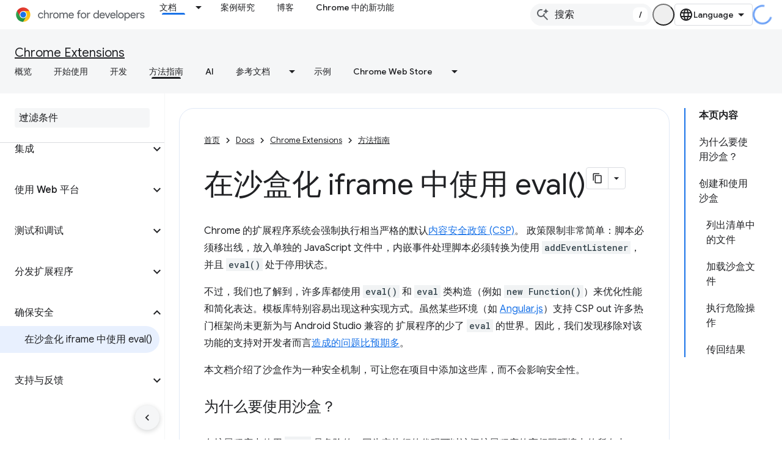

--- FILE ---
content_type: text/html; charset=utf-8
request_url: https://developer.chrome.google.cn/docs/extensions/how-to/security/sandboxing-eval?authuser=0&%3Bhl=zh-cn&hl=zh-cn
body_size: 24525
content:









<!doctype html>
<html 
      lang="zh-CN-x-mtfrom-en"
      dir="ltr">
  <head>
    <meta name="google-signin-client-id" content="157101835696-ooapojlodmuabs2do2vuhhnf90bccmoi.apps.googleusercontent.com"><meta name="google-signin-scope"
          content="profile email"><meta property="og:site_name" content="Chrome for Developers">
    <meta property="og:type" content="website"><meta name="googlebot" content="noindex"><meta name="theme-color" content="#1a73e8"><meta charset="utf-8">
    <meta content="IE=Edge" http-equiv="X-UA-Compatible">
    <meta name="viewport" content="width=device-width, initial-scale=1">
    

    <link rel="manifest" href="/_pwa/chrome/manifest.json"
          crossorigin="use-credentials">
    <link rel="preconnect" href="//www.gstatic.cn" crossorigin>
    <link rel="preconnect" href="//fonts.gstatic.cn" crossorigin>
    <link rel="preconnect" href="//fonts.googleapis.cn" crossorigin>
    <link rel="preconnect" href="//apis.google.com" crossorigin>
    <link rel="preconnect" href="//www.google-analytics.com" crossorigin><link rel="stylesheet" href="//fonts.googleapis.cn/css?family=Google+Sans:400,500|Roboto:400,400italic,500,500italic,700,700italic|Roboto+Mono:400,500,700&display=swap">
      <link rel="stylesheet"
            href="//fonts.googleapis.cn/css2?family=Material+Icons&family=Material+Symbols+Outlined&display=block"><link rel="stylesheet" href="https://www.gstatic.cn/devrel-devsite/prod/v5f5028bd8220352863507a1bacc6e2ea79a725fdb2dd736f205c6da16a3d00d1/chrome/css/app.css">
      
        <link rel="stylesheet" href="https://www.gstatic.cn/devrel-devsite/prod/v5f5028bd8220352863507a1bacc6e2ea79a725fdb2dd736f205c6da16a3d00d1/chrome/css/dark-theme.css" disabled>
      <link rel="shortcut icon" href="https://www.gstatic.cn/devrel-devsite/prod/v5f5028bd8220352863507a1bacc6e2ea79a725fdb2dd736f205c6da16a3d00d1/chrome/images/favicon.png">
    <link rel="apple-touch-icon" href="https://www.gstatic.cn/devrel-devsite/prod/v5f5028bd8220352863507a1bacc6e2ea79a725fdb2dd736f205c6da16a3d00d1/chrome/images/touchicon-180.png"><link rel="canonical" href="https://developer.chrome.google.cn/docs/extensions/how-to/security/sandboxing-eval?hl=zh-cn">
      <link rel="alternate" hreflang="en-cn"
          href="https://developer.chrome.google.cn/docs/extensions/how-to/security/sandboxing-eval" /><link rel="alternate" hreflang="x-default" href="https://developer.chrome.google.cn/docs/extensions/how-to/security/sandboxing-eval" /><link rel="alternate" hreflang="ar-cn"
          href="https://developer.chrome.google.cn/docs/extensions/how-to/security/sandboxing-eval?hl=ar" /><link rel="alternate" hreflang="bn-cn"
          href="https://developer.chrome.google.cn/docs/extensions/how-to/security/sandboxing-eval?hl=bn" /><link rel="alternate" hreflang="zh-Hans-cn"
          href="https://developer.chrome.google.cn/docs/extensions/how-to/security/sandboxing-eval?hl=zh-cn" /><link rel="alternate" hreflang="zh-Hant-cn"
          href="https://developer.chrome.google.cn/docs/extensions/how-to/security/sandboxing-eval?hl=zh-tw" /><link rel="alternate" hreflang="nl-cn"
          href="https://developer.chrome.google.cn/docs/extensions/how-to/security/sandboxing-eval?hl=nl" /><link rel="alternate" hreflang="fa-cn"
          href="https://developer.chrome.google.cn/docs/extensions/how-to/security/sandboxing-eval?hl=fa" /><link rel="alternate" hreflang="fr-cn"
          href="https://developer.chrome.google.cn/docs/extensions/how-to/security/sandboxing-eval?hl=fr" /><link rel="alternate" hreflang="de-cn"
          href="https://developer.chrome.google.cn/docs/extensions/how-to/security/sandboxing-eval?hl=de" /><link rel="alternate" hreflang="he-cn"
          href="https://developer.chrome.google.cn/docs/extensions/how-to/security/sandboxing-eval?hl=he" /><link rel="alternate" hreflang="hi-cn"
          href="https://developer.chrome.google.cn/docs/extensions/how-to/security/sandboxing-eval?hl=hi" /><link rel="alternate" hreflang="id-cn"
          href="https://developer.chrome.google.cn/docs/extensions/how-to/security/sandboxing-eval?hl=id" /><link rel="alternate" hreflang="it-cn"
          href="https://developer.chrome.google.cn/docs/extensions/how-to/security/sandboxing-eval?hl=it" /><link rel="alternate" hreflang="ja-cn"
          href="https://developer.chrome.google.cn/docs/extensions/how-to/security/sandboxing-eval?hl=ja" /><link rel="alternate" hreflang="ko-cn"
          href="https://developer.chrome.google.cn/docs/extensions/how-to/security/sandboxing-eval?hl=ko" /><link rel="alternate" hreflang="pl-cn"
          href="https://developer.chrome.google.cn/docs/extensions/how-to/security/sandboxing-eval?hl=pl" /><link rel="alternate" hreflang="pt-BR-cn"
          href="https://developer.chrome.google.cn/docs/extensions/how-to/security/sandboxing-eval?hl=pt-br" /><link rel="alternate" hreflang="ru-cn"
          href="https://developer.chrome.google.cn/docs/extensions/how-to/security/sandboxing-eval?hl=ru" /><link rel="alternate" hreflang="es-419-cn"
          href="https://developer.chrome.google.cn/docs/extensions/how-to/security/sandboxing-eval?hl=es-419" /><link rel="alternate" hreflang="th-cn"
          href="https://developer.chrome.google.cn/docs/extensions/how-to/security/sandboxing-eval?hl=th" /><link rel="alternate" hreflang="tr-cn"
          href="https://developer.chrome.google.cn/docs/extensions/how-to/security/sandboxing-eval?hl=tr" /><link rel="alternate" hreflang="vi-cn"
          href="https://developer.chrome.google.cn/docs/extensions/how-to/security/sandboxing-eval?hl=vi" /><link rel="alternate" hreflang="en"
          href="https://developer.chrome.com/docs/extensions/how-to/security/sandboxing-eval" /><link rel="alternate" hreflang="x-default" href="https://developer.chrome.com/docs/extensions/how-to/security/sandboxing-eval" /><link rel="alternate" hreflang="ar"
          href="https://developer.chrome.com/docs/extensions/how-to/security/sandboxing-eval?hl=ar" /><link rel="alternate" hreflang="bn"
          href="https://developer.chrome.com/docs/extensions/how-to/security/sandboxing-eval?hl=bn" /><link rel="alternate" hreflang="zh-Hans"
          href="https://developer.chrome.com/docs/extensions/how-to/security/sandboxing-eval?hl=zh-cn" /><link rel="alternate" hreflang="zh-Hant"
          href="https://developer.chrome.com/docs/extensions/how-to/security/sandboxing-eval?hl=zh-tw" /><link rel="alternate" hreflang="nl"
          href="https://developer.chrome.com/docs/extensions/how-to/security/sandboxing-eval?hl=nl" /><link rel="alternate" hreflang="fa"
          href="https://developer.chrome.com/docs/extensions/how-to/security/sandboxing-eval?hl=fa" /><link rel="alternate" hreflang="fr"
          href="https://developer.chrome.com/docs/extensions/how-to/security/sandboxing-eval?hl=fr" /><link rel="alternate" hreflang="de"
          href="https://developer.chrome.com/docs/extensions/how-to/security/sandboxing-eval?hl=de" /><link rel="alternate" hreflang="he"
          href="https://developer.chrome.com/docs/extensions/how-to/security/sandboxing-eval?hl=he" /><link rel="alternate" hreflang="hi"
          href="https://developer.chrome.com/docs/extensions/how-to/security/sandboxing-eval?hl=hi" /><link rel="alternate" hreflang="id"
          href="https://developer.chrome.com/docs/extensions/how-to/security/sandboxing-eval?hl=id" /><link rel="alternate" hreflang="it"
          href="https://developer.chrome.com/docs/extensions/how-to/security/sandboxing-eval?hl=it" /><link rel="alternate" hreflang="ja"
          href="https://developer.chrome.com/docs/extensions/how-to/security/sandboxing-eval?hl=ja" /><link rel="alternate" hreflang="ko"
          href="https://developer.chrome.com/docs/extensions/how-to/security/sandboxing-eval?hl=ko" /><link rel="alternate" hreflang="pl"
          href="https://developer.chrome.com/docs/extensions/how-to/security/sandboxing-eval?hl=pl" /><link rel="alternate" hreflang="pt-BR"
          href="https://developer.chrome.com/docs/extensions/how-to/security/sandboxing-eval?hl=pt-br" /><link rel="alternate" hreflang="ru"
          href="https://developer.chrome.com/docs/extensions/how-to/security/sandboxing-eval?hl=ru" /><link rel="alternate" hreflang="es-419"
          href="https://developer.chrome.com/docs/extensions/how-to/security/sandboxing-eval?hl=es-419" /><link rel="alternate" hreflang="th"
          href="https://developer.chrome.com/docs/extensions/how-to/security/sandboxing-eval?hl=th" /><link rel="alternate" hreflang="tr"
          href="https://developer.chrome.com/docs/extensions/how-to/security/sandboxing-eval?hl=tr" /><link rel="alternate" hreflang="vi"
          href="https://developer.chrome.com/docs/extensions/how-to/security/sandboxing-eval?hl=vi" /><title>在沙盒化 iframe 中使用 eval() &nbsp;|&nbsp; Chrome Extensions &nbsp;|&nbsp; Chrome for Developers</title>

<meta property="og:title" content="在沙盒化 iframe 中使用 eval() &nbsp;|&nbsp; Chrome Extensions &nbsp;|&nbsp; Chrome for Developers"><meta name="description" content="如何在 Chrome 扩展程序中使用 eval()。">
  <meta property="og:description" content="如何在 Chrome 扩展程序中使用 eval()。"><meta property="og:url" content="https://developer.chrome.google.cn/docs/extensions/how-to/security/sandboxing-eval?hl=zh-cn"><meta property="og:locale" content="zh_cn"><script type="application/ld+json">
  {
    "@context": "https://schema.org",
    "@type": "Article",
    "dateModified": "2012-09-18",
    "headline": "在沙盒化 iframe 中使用 eval()"
  }
</script><script type="application/ld+json">
  {
    "@context": "https://schema.org",
    "@type": "BreadcrumbList",
    "itemListElement": [{
      "@type": "ListItem",
      "position": 1,
      "name": "Docs",
      "item": "https://developer.chrome.google.cn/docs"
    },{
      "@type": "ListItem",
      "position": 2,
      "name": "Chrome Extensions",
      "item": "https://developer.chrome.google.cn/docs/extensions"
    },{
      "@type": "ListItem",
      "position": 3,
      "name": "在沙盒化 iframe 中使用 eval()",
      "item": "https://developer.chrome.google.cn/docs/extensions/how-to/security/sandboxing-eval"
    }]
  }
  </script><link rel="alternate machine-translated-from" hreflang="en"
        href="https://developer.chrome.google.cn/docs/extensions/how-to/security/sandboxing-eval?hl=en&amp;authuser=0">
  

  

  

  

  


    
      <link rel="stylesheet" href="/extras.css"></head>
  <body class="color-scheme--light"
        template="page"
        theme="chrome-theme"
        type="article"
        
        appearance
        
        layout="docs"
        
        block-apix
        
        
        
        display-toc
        pending>
  
    <devsite-progress type="indeterminate" id="app-progress"></devsite-progress>
  
  
    <a href="#main-content" class="skip-link button">
      
      跳至主要内容
    </a>
    <section class="devsite-wrapper">
      <devsite-cookie-notification-bar></devsite-cookie-notification-bar><devsite-header role="banner">
  
    





















<div class="devsite-header--inner" data-nosnippet>
  <div class="devsite-top-logo-row-wrapper-wrapper">
    <div class="devsite-top-logo-row-wrapper">
      <div class="devsite-top-logo-row">
        <button type="button" id="devsite-hamburger-menu"
          class="devsite-header-icon-button button-flat material-icons gc-analytics-event"
          data-category="Site-Wide Custom Events"
          data-label="Navigation menu button"
          visually-hidden
          aria-label="打开菜单">
        </button>
        
<div class="devsite-product-name-wrapper">

  <a href="/" class="devsite-site-logo-link gc-analytics-event"
   data-category="Site-Wide Custom Events" data-label="Site logo" track-type="globalNav"
   track-name="chromeForDevelopers" track-metadata-position="nav"
   track-metadata-eventDetail="nav">
  
  <picture>
    
    <source srcset="https://www.gstatic.cn/devrel-devsite/prod/v5f5028bd8220352863507a1bacc6e2ea79a725fdb2dd736f205c6da16a3d00d1/chrome/images/lockup-dark-theme.svg"
            media="(prefers-color-scheme: dark)"
            class="devsite-dark-theme">
    
    <img src="https://www.gstatic.cn/devrel-devsite/prod/v5f5028bd8220352863507a1bacc6e2ea79a725fdb2dd736f205c6da16a3d00d1/chrome/images/lockup.svg" class="devsite-site-logo" alt="Chrome for Developers">
  </picture>
  
</a>



  
  
  <span class="devsite-product-name">
    <ul class="devsite-breadcrumb-list"
  >
  
  <li class="devsite-breadcrumb-item
             ">
    
    
    
      
      
    
  </li>
  
</ul>
  </span>

</div>
        <div class="devsite-top-logo-row-middle">
          <div class="devsite-header-upper-tabs">
            
              
              
  <devsite-tabs class="upper-tabs">

    <nav class="devsite-tabs-wrapper" aria-label="上面的标签页">
      
        
          <tab class="devsite-dropdown
    devsite-dropdown-full
    devsite-active
    
    ">
  
    <a href="https://developer.chrome.google.cn/docs?authuser=0&amp;hl=zh-cn"
    class="devsite-tabs-content gc-analytics-event "
      track-metadata-eventdetail="https://developer.chrome.google.cn/docs?authuser=0&amp;hl=zh-cn"
    
       track-type="nav"
       track-metadata-position="nav - 文档"
       track-metadata-module="primary nav"
       aria-label="文档, selected" 
       
         
           data-category="Site-Wide Custom Events"
         
           data-label="Tab: 文档"
         
           track-name="文档"
         
       >
    文档
  
    </a>
    
      <button
         aria-haspopup="menu"
         aria-expanded="false"
         aria-label="以下项的下拉菜单 文档"
         track-type="nav"
         track-metadata-eventdetail="https://developer.chrome.google.cn/docs?authuser=0&amp;hl=zh-cn"
         track-metadata-position="nav - 文档"
         track-metadata-module="primary nav"
         
          
            data-category="Site-Wide Custom Events"
          
            data-label="Tab: 文档"
          
            track-name="文档"
          
        
         class="devsite-tabs-dropdown-toggle devsite-icon devsite-icon-arrow-drop-down"></button>
    
  
  <div class="devsite-tabs-dropdown" role="menu" aria-label="submenu" hidden>
    
    <div class="devsite-tabs-dropdown-content">
      
        <div class="devsite-tabs-dropdown-column
                    ">
          
            <ul class="devsite-tabs-dropdown-section
                       build-icon dcc-subnav">
              
                <li class="devsite-nav-title" role="heading" tooltip>使用 Chrome 构建</li>
              
              
                <li class="devsite-nav-description">了解 Chrome 的运作方式、参与源试用并随时随地使用 Chrome 构建应用。
</li>
              
              
                <li class="devsite-nav-item">
                  <a href="https://developer.chrome.google.cn/docs/web-platform?authuser=0&amp;hl=zh-cn"
                    
                     track-type="nav"
                     track-metadata-eventdetail="https://developer.chrome.google.cn/docs/web-platform?authuser=0&amp;hl=zh-cn"
                     track-metadata-position="nav - 文档"
                     track-metadata-module="tertiary nav"
                     
                       track-metadata-module_headline="使用 chrome 构建"
                     
                     tooltip
                  >
                    
                    <div class="devsite-nav-item-title">
                      网络平台
                    </div>
                    
                  </a>
                </li>
              
                <li class="devsite-nav-item">
                  <a href="https://developer.chrome.google.cn/docs/capabilities?authuser=0&amp;hl=zh-cn"
                    
                     track-type="nav"
                     track-metadata-eventdetail="https://developer.chrome.google.cn/docs/capabilities?authuser=0&amp;hl=zh-cn"
                     track-metadata-position="nav - 文档"
                     track-metadata-module="tertiary nav"
                     
                       track-metadata-module_headline="使用 chrome 构建"
                     
                     tooltip
                  >
                    
                    <div class="devsite-nav-item-title">
                      功能
                    </div>
                    
                  </a>
                </li>
              
                <li class="devsite-nav-item">
                  <a href="https://developer.chrome.google.cn/docs/chromedriver?authuser=0&amp;hl=zh-cn"
                    
                     track-type="nav"
                     track-metadata-eventdetail="https://developer.chrome.google.cn/docs/chromedriver?authuser=0&amp;hl=zh-cn"
                     track-metadata-position="nav - 文档"
                     track-metadata-module="tertiary nav"
                     
                       track-metadata-module_headline="使用 chrome 构建"
                     
                     tooltip
                  >
                    
                    <div class="devsite-nav-item-title">
                      ChromeDriver
                    </div>
                    
                  </a>
                </li>
              
                <li class="devsite-nav-item">
                  <a href="https://developer.chrome.google.cn/docs/extensions?authuser=0&amp;hl=zh-cn"
                    
                     track-type="nav"
                     track-metadata-eventdetail="https://developer.chrome.google.cn/docs/extensions?authuser=0&amp;hl=zh-cn"
                     track-metadata-position="nav - 文档"
                     track-metadata-module="tertiary nav"
                     
                       track-metadata-module_headline="使用 chrome 构建"
                     
                     tooltip
                  >
                    
                    <div class="devsite-nav-item-title">
                      Extensions
                    </div>
                    
                  </a>
                </li>
              
                <li class="devsite-nav-item">
                  <a href="https://developer.chrome.google.cn/docs/webstore?authuser=0&amp;hl=zh-cn"
                    
                     track-type="nav"
                     track-metadata-eventdetail="https://developer.chrome.google.cn/docs/webstore?authuser=0&amp;hl=zh-cn"
                     track-metadata-position="nav - 文档"
                     track-metadata-module="tertiary nav"
                     
                       track-metadata-module_headline="使用 chrome 构建"
                     
                     tooltip
                  >
                    
                    <div class="devsite-nav-item-title">
                      Chrome Web Store
                    </div>
                    
                  </a>
                </li>
              
                <li class="devsite-nav-item">
                  <a href="https://developer.chrome.google.cn/docs/chromium?authuser=0&amp;hl=zh-cn"
                    
                     track-type="nav"
                     track-metadata-eventdetail="https://developer.chrome.google.cn/docs/chromium?authuser=0&amp;hl=zh-cn"
                     track-metadata-position="nav - 文档"
                     track-metadata-module="tertiary nav"
                     
                       track-metadata-module_headline="使用 chrome 构建"
                     
                     tooltip
                  >
                    
                    <div class="devsite-nav-item-title">
                      Chromium
                    </div>
                    
                  </a>
                </li>
              
                <li class="devsite-nav-item">
                  <a href="https://developer.chrome.google.cn/docs/android?authuser=0&amp;hl=zh-cn"
                    
                     track-type="nav"
                     track-metadata-eventdetail="https://developer.chrome.google.cn/docs/android?authuser=0&amp;hl=zh-cn"
                     track-metadata-position="nav - 文档"
                     track-metadata-module="tertiary nav"
                     
                       track-metadata-module_headline="使用 chrome 构建"
                     
                     tooltip
                  >
                    
                    <div class="devsite-nav-item-title">
                      Android 设备上的 Web
                    </div>
                    
                  </a>
                </li>
              
                <li class="devsite-nav-item">
                  <a href="https://developer.chrome.google.cn/origintrials/?authuser=0&amp;hl=zh-cn"
                    
                     track-type="nav"
                     track-metadata-eventdetail="https://developer.chrome.google.cn/origintrials/?authuser=0&amp;hl=zh-cn"
                     track-metadata-position="nav - 文档"
                     track-metadata-module="tertiary nav"
                     
                       track-metadata-module_headline="使用 chrome 构建"
                     
                     tooltip
                  >
                    
                    <div class="devsite-nav-item-title">
                      源试用
                    </div>
                    
                  </a>
                </li>
              
                <li class="devsite-nav-item">
                  <a href="https://developer.chrome.google.cn/release-notes?authuser=0&amp;hl=zh-cn"
                    
                     track-type="nav"
                     track-metadata-eventdetail="https://developer.chrome.google.cn/release-notes?authuser=0&amp;hl=zh-cn"
                     track-metadata-position="nav - 文档"
                     track-metadata-module="tertiary nav"
                     
                       track-metadata-module_headline="使用 chrome 构建"
                     
                     tooltip
                  >
                    
                    <div class="devsite-nav-item-title">
                      版本说明
                    </div>
                    
                  </a>
                </li>
              
            </ul>
          
        </div>
      
        <div class="devsite-tabs-dropdown-column
                    ">
          
            <ul class="devsite-tabs-dropdown-section
                       productivity-icon dcc-subnav">
              
                <li class="devsite-nav-title" role="heading" tooltip>工作效率</li>
              
              
                <li class="devsite-nav-description">利用网络最佳工具为用户创造最佳体验。</li>
              
              
                <li class="devsite-nav-item">
                  <a href="https://developer.chrome.google.cn/docs/devtools?authuser=0&amp;hl=zh-cn"
                    
                     track-type="nav"
                     track-metadata-eventdetail="https://developer.chrome.google.cn/docs/devtools?authuser=0&amp;hl=zh-cn"
                     track-metadata-position="nav - 文档"
                     track-metadata-module="tertiary nav"
                     
                       track-metadata-module_headline="工作效率"
                     
                     tooltip
                  >
                    
                    <div class="devsite-nav-item-title">
                      DevTools
                    </div>
                    
                  </a>
                </li>
              
                <li class="devsite-nav-item">
                  <a href="https://developer.chrome.google.cn/docs/lighthouse?authuser=0&amp;hl=zh-cn"
                    
                     track-type="nav"
                     track-metadata-eventdetail="https://developer.chrome.google.cn/docs/lighthouse?authuser=0&amp;hl=zh-cn"
                     track-metadata-position="nav - 文档"
                     track-metadata-module="tertiary nav"
                     
                       track-metadata-module_headline="工作效率"
                     
                     tooltip
                  >
                    
                    <div class="devsite-nav-item-title">
                      Lighthouse
                    </div>
                    
                  </a>
                </li>
              
                <li class="devsite-nav-item">
                  <a href="https://developer.chrome.google.cn/docs/crux?authuser=0&amp;hl=zh-cn"
                    
                     track-type="nav"
                     track-metadata-eventdetail="https://developer.chrome.google.cn/docs/crux?authuser=0&amp;hl=zh-cn"
                     track-metadata-position="nav - 文档"
                     track-metadata-module="tertiary nav"
                     
                       track-metadata-module_headline="工作效率"
                     
                     tooltip
                  >
                    
                    <div class="devsite-nav-item-title">
                      Chrome 用户体验报告
                    </div>
                    
                  </a>
                </li>
              
                <li class="devsite-nav-item">
                  <a href="https://developer.chrome.google.cn/docs/accessibility?authuser=0&amp;hl=zh-cn"
                    
                     track-type="nav"
                     track-metadata-eventdetail="https://developer.chrome.google.cn/docs/accessibility?authuser=0&amp;hl=zh-cn"
                     track-metadata-position="nav - 文档"
                     track-metadata-module="tertiary nav"
                     
                       track-metadata-module_headline="工作效率"
                     
                     tooltip
                  >
                    
                    <div class="devsite-nav-item-title">
                      无障碍
                    </div>
                    
                  </a>
                </li>
              
            </ul>
          
            <ul class="devsite-tabs-dropdown-section
                       dcc-subnav second-column-list">
              
              
                <li class="devsite-nav-description">借助我们现成的库，您可以更快速、更简洁地完成工作。
</li>
              
              
                <li class="devsite-nav-item">
                  <a href="https://developer.chrome.google.cn/docs/workbox?authuser=0&amp;hl=zh-cn"
                    
                     track-type="nav"
                     track-metadata-eventdetail="https://developer.chrome.google.cn/docs/workbox?authuser=0&amp;hl=zh-cn"
                     track-metadata-position="nav - 文档"
                     track-metadata-module="tertiary nav"
                     
                       track-metadata-module_headline="工作效率"
                     
                     tooltip
                  >
                    
                    <div class="devsite-nav-item-title">
                      Workbox
                    </div>
                    
                  </a>
                </li>
              
                <li class="devsite-nav-item">
                  <a href="https://developer.chrome.google.cn/docs/puppeteer?authuser=0&amp;hl=zh-cn"
                    
                     track-type="nav"
                     track-metadata-eventdetail="https://developer.chrome.google.cn/docs/puppeteer?authuser=0&amp;hl=zh-cn"
                     track-metadata-position="nav - 文档"
                     track-metadata-module="tertiary nav"
                     
                       track-metadata-module_headline="工作效率"
                     
                     tooltip
                  >
                    
                    <div class="devsite-nav-item-title">
                      木偶操作师
                    </div>
                    
                  </a>
                </li>
              
            </ul>
          
        </div>
      
        <div class="devsite-tabs-dropdown-column
                    ">
          
            <ul class="devsite-tabs-dropdown-section
                       experience-icon dcc-subnav">
              
                <li class="devsite-nav-title" role="heading" tooltip>体验</li>
              
              
                <li class="devsite-nav-description">使用 Chrome 设计外观精美且性能出色的网页。
</li>
              
              
                <li class="devsite-nav-item">
                  <a href="https://developer.chrome.google.cn/docs/ai?authuser=0&amp;hl=zh-cn"
                    
                     track-type="nav"
                     track-metadata-eventdetail="https://developer.chrome.google.cn/docs/ai?authuser=0&amp;hl=zh-cn"
                     track-metadata-position="nav - 文档"
                     track-metadata-module="tertiary nav"
                     
                       track-metadata-module_headline="体验"
                     
                     tooltip
                  >
                    
                    <div class="devsite-nav-item-title">
                      AI
                    </div>
                    
                  </a>
                </li>
              
                <li class="devsite-nav-item">
                  <a href="https://developer.chrome.google.cn/docs/performance?authuser=0&amp;hl=zh-cn"
                    
                     track-type="nav"
                     track-metadata-eventdetail="https://developer.chrome.google.cn/docs/performance?authuser=0&amp;hl=zh-cn"
                     track-metadata-position="nav - 文档"
                     track-metadata-module="tertiary nav"
                     
                       track-metadata-module_headline="体验"
                     
                     tooltip
                  >
                    
                    <div class="devsite-nav-item-title">
                      性能
                    </div>
                    
                  </a>
                </li>
              
                <li class="devsite-nav-item">
                  <a href="https://developer.chrome.google.cn/docs/css-ui?authuser=0&amp;hl=zh-cn"
                    
                     track-type="nav"
                     track-metadata-eventdetail="https://developer.chrome.google.cn/docs/css-ui?authuser=0&amp;hl=zh-cn"
                     track-metadata-position="nav - 文档"
                     track-metadata-module="tertiary nav"
                     
                       track-metadata-module_headline="体验"
                     
                     tooltip
                  >
                    
                    <div class="devsite-nav-item-title">
                      CSS 和界面
                    </div>
                    
                  </a>
                </li>
              
                <li class="devsite-nav-item">
                  <a href="https://developer.chrome.google.cn/docs/identity?authuser=0&amp;hl=zh-cn"
                    
                     track-type="nav"
                     track-metadata-eventdetail="https://developer.chrome.google.cn/docs/identity?authuser=0&amp;hl=zh-cn"
                     track-metadata-position="nav - 文档"
                     track-metadata-module="tertiary nav"
                     
                       track-metadata-module_headline="体验"
                     
                     tooltip
                  >
                    
                    <div class="devsite-nav-item-title">
                      身份
                    </div>
                    
                  </a>
                </li>
              
                <li class="devsite-nav-item">
                  <a href="https://developer.chrome.google.cn/docs/payments?authuser=0&amp;hl=zh-cn"
                    
                     track-type="nav"
                     track-metadata-eventdetail="https://developer.chrome.google.cn/docs/payments?authuser=0&amp;hl=zh-cn"
                     track-metadata-position="nav - 文档"
                     track-metadata-module="tertiary nav"
                     
                       track-metadata-module_headline="体验"
                     
                     tooltip
                  >
                    
                    <div class="devsite-nav-item-title">
                      收款
                    </div>
                    
                  </a>
                </li>
              
                <li class="devsite-nav-item">
                  <a href="https://developer.chrome.google.cn/docs/privacy-security?authuser=0&amp;hl=zh-cn"
                    
                     track-type="nav"
                     track-metadata-eventdetail="https://developer.chrome.google.cn/docs/privacy-security?authuser=0&amp;hl=zh-cn"
                     track-metadata-position="nav - 文档"
                     track-metadata-module="tertiary nav"
                     
                       track-metadata-module_headline="体验"
                     
                     tooltip
                  >
                    
                    <div class="devsite-nav-item-title">
                      隐私权和安全
                    </div>
                    
                  </a>
                </li>
              
            </ul>
          
        </div>
      
        <div class="devsite-tabs-dropdown-column
                    ">
          
            <ul class="devsite-tabs-dropdown-section
                       resources-icon dcc-subnav">
              
                <li class="devsite-nav-title" role="heading" tooltip>资源</li>
              
              
                <li class="devsite-nav-description">更多 Chrome 和 Google 产品。
</li>
              
              
                <li class="devsite-nav-item">
                  <a href="https://developer.chrome.google.cn/docs?authuser=0&amp;hl=zh-cn"
                    
                     track-type="nav"
                     track-metadata-eventdetail="https://developer.chrome.google.cn/docs?authuser=0&amp;hl=zh-cn"
                     track-metadata-position="nav - 文档"
                     track-metadata-module="tertiary nav"
                     
                       track-metadata-module_headline="资源"
                     
                     tooltip
                  >
                    
                    <div class="devsite-nav-item-title">
                      所有文档
                    </div>
                    
                  </a>
                </li>
              
                <li class="devsite-nav-item">
                  <a href="https://web.developers.google.cn/baseline?authuser=0&amp;hl=zh-cn"
                    
                     track-type="nav"
                     track-metadata-eventdetail="https://web.developers.google.cn/baseline?authuser=0&amp;hl=zh-cn"
                     track-metadata-position="nav - 文档"
                     track-metadata-module="tertiary nav"
                     
                       track-metadata-module_headline="资源"
                     
                     tooltip
                  >
                    
                    <div class="devsite-nav-item-title">
                      基准
                    </div>
                    
                  </a>
                </li>
              
                <li class="devsite-nav-item">
                  <a href="https://web.developers.google.cn?authuser=0&amp;hl=zh-cn"
                    
                     track-type="nav"
                     track-metadata-eventdetail="https://web.developers.google.cn?authuser=0&amp;hl=zh-cn"
                     track-metadata-position="nav - 文档"
                     track-metadata-module="tertiary nav"
                     
                       track-metadata-module_headline="资源"
                     
                     tooltip
                  >
                    
                    <div class="devsite-nav-item-title">
                      web.dev
                    </div>
                    
                  </a>
                </li>
              
                <li class="devsite-nav-item">
                  <a href="https://pagespeed.web.dev?authuser=0&amp;hl=zh-cn"
                    
                     track-type="nav"
                     track-metadata-eventdetail="https://pagespeed.web.dev?authuser=0&amp;hl=zh-cn"
                     track-metadata-position="nav - 文档"
                     track-metadata-module="tertiary nav"
                     
                       track-metadata-module_headline="资源"
                     
                     tooltip
                  >
                    
                    <div class="devsite-nav-item-title">
                      PageSpeed Insights 审核
                    </div>
                    
                  </a>
                </li>
              
                <li class="devsite-nav-item">
                  <a href="https://developers.google.cn/privacy-sandbox?authuser=0&amp;hl=zh-cn"
                    
                     track-type="nav"
                     track-metadata-eventdetail="https://developers.google.cn/privacy-sandbox?authuser=0&amp;hl=zh-cn"
                     track-metadata-position="nav - 文档"
                     track-metadata-module="tertiary nav"
                     
                       track-metadata-module_headline="资源"
                     
                     tooltip
                  >
                    
                    <div class="devsite-nav-item-title">
                      Privacy Sandbox
                    </div>
                    
                  </a>
                </li>
              
                <li class="devsite-nav-item">
                  <a href="https://developer.chrome.google.cn/docs/iwa?authuser=0&amp;hl=zh-cn"
                    
                     track-type="nav"
                     track-metadata-eventdetail="https://developer.chrome.google.cn/docs/iwa?authuser=0&amp;hl=zh-cn"
                     track-metadata-position="nav - 文档"
                     track-metadata-module="tertiary nav"
                     
                       track-metadata-module_headline="资源"
                     
                     tooltip
                  >
                    
                    <div class="devsite-nav-item-title">
                      独立式 Web 应用 (IWA)
                    </div>
                    
                  </a>
                </li>
              
            </ul>
          
        </div>
      
    </div>
  </div>
</tab>
        
      
        
          <tab  >
            
    <a href="https://developer.chrome.google.cn/case-studies?authuser=0&amp;hl=zh-cn"
    class="devsite-tabs-content gc-analytics-event "
      track-metadata-eventdetail="https://developer.chrome.google.cn/case-studies?authuser=0&amp;hl=zh-cn"
    
       track-type="nav"
       track-metadata-position="nav - 案例研究"
       track-metadata-module="primary nav"
       
       
         
           data-category="Site-Wide Custom Events"
         
           data-label="Tab: 案例研究"
         
           track-name="案例研究"
         
       >
    案例研究
  
    </a>
    
  
          </tab>
        
      
        
          <tab  >
            
    <a href="https://developer.chrome.google.cn/blog?authuser=0&amp;hl=zh-cn"
    class="devsite-tabs-content gc-analytics-event "
      track-metadata-eventdetail="https://developer.chrome.google.cn/blog?authuser=0&amp;hl=zh-cn"
    
       track-type="nav"
       track-metadata-position="nav - 博客"
       track-metadata-module="primary nav"
       
       
         
           data-category="Site-Wide Custom Events"
         
           data-label="Tab: 博客"
         
           track-name="博客"
         
       >
    博客
  
    </a>
    
  
          </tab>
        
      
        
          <tab  >
            
    <a href="https://developer.chrome.google.cn/new?authuser=0&amp;hl=zh-cn"
    class="devsite-tabs-content gc-analytics-event "
      track-metadata-eventdetail="https://developer.chrome.google.cn/new?authuser=0&amp;hl=zh-cn"
    
       track-type="nav"
       track-metadata-position="nav - chrome 中的新功能"
       track-metadata-module="primary nav"
       
       
         
           data-category="Site-Wide Custom Events"
         
           data-label="Tab: Chrome 中的新功能"
         
           track-name="chrome 中的新功能"
         
       >
    Chrome 中的新功能
  
    </a>
    
  
          </tab>
        
      
    </nav>

  </devsite-tabs>

            
           </div>
          
<devsite-search
    
    
    enable-suggestions
      
    
    enable-search-summaries
    project-name="Chrome Extensions"
    tenant-name="Chrome for Developers"
    
    
    
    
    
    >
  <form class="devsite-search-form" action="https://developer.chrome.google.cn/s/results?authuser=0&amp;hl=zh-cn" method="GET">
    <div class="devsite-search-container">
      <button type="button"
              search-open
              class="devsite-search-button devsite-header-icon-button button-flat material-icons"
              
              aria-label="打开搜索框"></button>
      <div class="devsite-searchbox">
        <input
          aria-activedescendant=""
          aria-autocomplete="list"
          
          aria-label="搜索"
          aria-expanded="false"
          aria-haspopup="listbox"
          autocomplete="off"
          class="devsite-search-field devsite-search-query"
          name="q"
          
          placeholder="搜索"
          role="combobox"
          type="text"
          value=""
          >
          <div class="devsite-search-image material-icons" aria-hidden="true">
            
              <svg class="devsite-search-ai-image" width="24" height="24" viewBox="0 0 24 24" fill="none" xmlns="http://www.w3.org/2000/svg">
                  <g clip-path="url(#clip0_6641_386)">
                    <path d="M19.6 21L13.3 14.7C12.8 15.1 12.225 15.4167 11.575 15.65C10.925 15.8833 10.2333 16 9.5 16C7.68333 16 6.14167 15.375 4.875 14.125C3.625 12.8583 3 11.3167 3 9.5C3 7.68333 3.625 6.15 4.875 4.9C6.14167 3.63333 7.68333 3 9.5 3C10.0167 3 10.5167 3.05833 11 3.175C11.4833 3.275 11.9417 3.43333 12.375 3.65L10.825 5.2C10.6083 5.13333 10.3917 5.08333 10.175 5.05C9.95833 5.01667 9.73333 5 9.5 5C8.25 5 7.18333 5.44167 6.3 6.325C5.43333 7.19167 5 8.25 5 9.5C5 10.75 5.43333 11.8167 6.3 12.7C7.18333 13.5667 8.25 14 9.5 14C10.6667 14 11.6667 13.625 12.5 12.875C13.35 12.1083 13.8417 11.15 13.975 10H15.975C15.925 10.6333 15.7833 11.2333 15.55 11.8C15.3333 12.3667 15.05 12.8667 14.7 13.3L21 19.6L19.6 21ZM17.5 12C17.5 10.4667 16.9667 9.16667 15.9 8.1C14.8333 7.03333 13.5333 6.5 12 6.5C13.5333 6.5 14.8333 5.96667 15.9 4.9C16.9667 3.83333 17.5 2.53333 17.5 0.999999C17.5 2.53333 18.0333 3.83333 19.1 4.9C20.1667 5.96667 21.4667 6.5 23 6.5C21.4667 6.5 20.1667 7.03333 19.1 8.1C18.0333 9.16667 17.5 10.4667 17.5 12Z" fill="#5F6368"/>
                  </g>
                <defs>
                <clipPath id="clip0_6641_386">
                <rect width="24" height="24" fill="white"/>
                </clipPath>
                </defs>
              </svg>
            
          </div>
          <div class="devsite-search-shortcut-icon-container" aria-hidden="true">
            <kbd class="devsite-search-shortcut-icon">/</kbd>
          </div>
      </div>
    </div>
  </form>
  <button type="button"
          search-close
          class="devsite-search-button devsite-header-icon-button button-flat material-icons"
          
          aria-label="关闭搜索框"></button>
</devsite-search>

        </div>

        

          

          

          <devsite-appearance-selector></devsite-appearance-selector>

          
<devsite-language-selector>
  <ul role="presentation">
    
    
    <li role="presentation">
      <a role="menuitem" lang="en"
        >English</a>
    </li>
    
    <li role="presentation">
      <a role="menuitem" lang="de"
        >Deutsch</a>
    </li>
    
    <li role="presentation">
      <a role="menuitem" lang="es_419"
        >Español – América Latina</a>
    </li>
    
    <li role="presentation">
      <a role="menuitem" lang="fr"
        >Français</a>
    </li>
    
    <li role="presentation">
      <a role="menuitem" lang="id"
        >Indonesia</a>
    </li>
    
    <li role="presentation">
      <a role="menuitem" lang="it"
        >Italiano</a>
    </li>
    
    <li role="presentation">
      <a role="menuitem" lang="nl"
        >Nederlands</a>
    </li>
    
    <li role="presentation">
      <a role="menuitem" lang="pl"
        >Polski</a>
    </li>
    
    <li role="presentation">
      <a role="menuitem" lang="pt_br"
        >Português – Brasil</a>
    </li>
    
    <li role="presentation">
      <a role="menuitem" lang="vi"
        >Tiếng Việt</a>
    </li>
    
    <li role="presentation">
      <a role="menuitem" lang="tr"
        >Türkçe</a>
    </li>
    
    <li role="presentation">
      <a role="menuitem" lang="ru"
        >Русский</a>
    </li>
    
    <li role="presentation">
      <a role="menuitem" lang="he"
        >עברית</a>
    </li>
    
    <li role="presentation">
      <a role="menuitem" lang="ar"
        >العربيّة</a>
    </li>
    
    <li role="presentation">
      <a role="menuitem" lang="fa"
        >فارسی</a>
    </li>
    
    <li role="presentation">
      <a role="menuitem" lang="hi"
        >हिंदी</a>
    </li>
    
    <li role="presentation">
      <a role="menuitem" lang="bn"
        >বাংলা</a>
    </li>
    
    <li role="presentation">
      <a role="menuitem" lang="th"
        >ภาษาไทย</a>
    </li>
    
    <li role="presentation">
      <a role="menuitem" lang="zh_cn"
        >中文 – 简体</a>
    </li>
    
    <li role="presentation">
      <a role="menuitem" lang="zh_tw"
        >中文 – 繁體</a>
    </li>
    
    <li role="presentation">
      <a role="menuitem" lang="ja"
        >日本語</a>
    </li>
    
    <li role="presentation">
      <a role="menuitem" lang="ko"
        >한국어</a>
    </li>
    
  </ul>
</devsite-language-selector>


          

        

        
        
        
          <devsite-openid-user id="devsite-user"></devsite-openid-user>
        
      </div>
    </div>
  </div>



  <div class="devsite-collapsible-section
    ">
    <div class="devsite-header-background">
      
        
          <div class="devsite-product-id-row"
           >
            <div class="devsite-product-description-row">
              
                
                <div class="devsite-product-id">
                  
                  
                  
                    <ul class="devsite-breadcrumb-list"
  >
  
  <li class="devsite-breadcrumb-item
             ">
    
    
    
      
        
  <a href="https://developer.chrome.google.cn/docs/extensions?authuser=0&amp;hl=zh-cn"
      
        class="devsite-breadcrumb-link gc-analytics-event"
      
        data-category="Site-Wide Custom Events"
      
        data-label="Lower Header"
      
        data-value="1"
      
        track-type="globalNav"
      
        track-name="breadcrumb"
      
        track-metadata-position="1"
      
        track-metadata-eventdetail="Chrome Extensions"
      
    >
    
          Chrome Extensions
        
  </a>
  
      
    
  </li>
  
</ul>
                </div>
                
              
              
            </div>
            
          </div>
          
        
      
      
        <div class="devsite-doc-set-nav-row">
          
          
            
            
  <devsite-tabs class="lower-tabs">

    <nav class="devsite-tabs-wrapper" aria-label="下面的标签页">
      
        
          <tab  >
            
    <a href="https://developer.chrome.google.cn/docs/extensions?authuser=0&amp;hl=zh-cn"
    class="devsite-tabs-content gc-analytics-event "
      track-metadata-eventdetail="https://developer.chrome.google.cn/docs/extensions?authuser=0&amp;hl=zh-cn"
    
       track-type="nav"
       track-metadata-position="nav - 概览"
       track-metadata-module="primary nav"
       
       
         
           data-category="Site-Wide Custom Events"
         
           data-label="Tab: 概览"
         
           track-name="概览"
         
       >
    概览
  
    </a>
    
  
          </tab>
        
      
        
          <tab  >
            
    <a href="https://developer.chrome.google.cn/docs/extensions/get-started?authuser=0&amp;hl=zh-cn"
    class="devsite-tabs-content gc-analytics-event "
      track-metadata-eventdetail="https://developer.chrome.google.cn/docs/extensions/get-started?authuser=0&amp;hl=zh-cn"
    
       track-type="nav"
       track-metadata-position="nav - 开始使用"
       track-metadata-module="primary nav"
       
       
         
           data-category="Site-Wide Custom Events"
         
           data-label="Tab: 开始使用"
         
           track-name="开始使用"
         
       >
    开始使用
  
    </a>
    
  
          </tab>
        
      
        
          <tab  >
            
    <a href="https://developer.chrome.google.cn/docs/extensions/develop?authuser=0&amp;hl=zh-cn"
    class="devsite-tabs-content gc-analytics-event "
      track-metadata-eventdetail="https://developer.chrome.google.cn/docs/extensions/develop?authuser=0&amp;hl=zh-cn"
    
       track-type="nav"
       track-metadata-position="nav - 开发"
       track-metadata-module="primary nav"
       
       
         
           data-category="Site-Wide Custom Events"
         
           data-label="Tab: 开发"
         
           track-name="开发"
         
       >
    开发
  
    </a>
    
  
          </tab>
        
      
        
          <tab  class="devsite-active">
            
    <a href="https://developer.chrome.google.cn/docs/extensions/how-to?authuser=0&amp;hl=zh-cn"
    class="devsite-tabs-content gc-analytics-event "
      track-metadata-eventdetail="https://developer.chrome.google.cn/docs/extensions/how-to?authuser=0&amp;hl=zh-cn"
    
       track-type="nav"
       track-metadata-position="nav - 方法指南"
       track-metadata-module="primary nav"
       aria-label="方法指南, selected" 
       
         
           data-category="Site-Wide Custom Events"
         
           data-label="Tab: 方法指南"
         
           track-name="方法指南"
         
       >
    方法指南
  
    </a>
    
  
          </tab>
        
      
        
          <tab  >
            
    <a href="https://developer.chrome.google.cn/docs/extensions/ai?authuser=0&amp;hl=zh-cn"
    class="devsite-tabs-content gc-analytics-event "
      track-metadata-eventdetail="https://developer.chrome.google.cn/docs/extensions/ai?authuser=0&amp;hl=zh-cn"
    
       track-type="nav"
       track-metadata-position="nav - ai"
       track-metadata-module="primary nav"
       
       
         
           data-category="Site-Wide Custom Events"
         
           data-label="Tab: AI"
         
           track-name="ai"
         
       >
    AI
  
    </a>
    
  
          </tab>
        
      
        
          <tab class="devsite-dropdown
    
    
    
    ">
  
    <a href="https://developer.chrome.google.cn/docs/extensions/reference?authuser=0&amp;hl=zh-cn"
    class="devsite-tabs-content gc-analytics-event "
      track-metadata-eventdetail="https://developer.chrome.google.cn/docs/extensions/reference?authuser=0&amp;hl=zh-cn"
    
       track-type="nav"
       track-metadata-position="nav - 参考文档"
       track-metadata-module="primary nav"
       
       
         
           data-category="Site-Wide Custom Events"
         
           data-label="Tab: 参考文档"
         
           track-name="参考文档"
         
       >
    参考文档
  
    </a>
    
      <button
         aria-haspopup="menu"
         aria-expanded="false"
         aria-label="以下项的下拉菜单 参考文档"
         track-type="nav"
         track-metadata-eventdetail="https://developer.chrome.google.cn/docs/extensions/reference?authuser=0&amp;hl=zh-cn"
         track-metadata-position="nav - 参考文档"
         track-metadata-module="primary nav"
         
          
            data-category="Site-Wide Custom Events"
          
            data-label="Tab: 参考文档"
          
            track-name="参考文档"
          
        
         class="devsite-tabs-dropdown-toggle devsite-icon devsite-icon-arrow-drop-down"></button>
    
  
  <div class="devsite-tabs-dropdown" role="menu" aria-label="submenu" hidden>
    
    <div class="devsite-tabs-dropdown-content">
      
        <div class="devsite-tabs-dropdown-column
                    ">
          
            <ul class="devsite-tabs-dropdown-section
                       ">
              
              
              
                <li class="devsite-nav-item">
                  <a href="https://developer.chrome.google.cn/docs/extensions/reference/api?authuser=0&amp;hl=zh-cn"
                    
                     track-type="nav"
                     track-metadata-eventdetail="https://developer.chrome.google.cn/docs/extensions/reference/api?authuser=0&amp;hl=zh-cn"
                     track-metadata-position="nav - 参考文档"
                     track-metadata-module="tertiary nav"
                     
                     tooltip
                  >
                    
                    <div class="devsite-nav-item-title">
                      API
                    </div>
                    
                  </a>
                </li>
              
                <li class="devsite-nav-item">
                  <a href="https://developer.chrome.google.cn/docs/extensions/reference/permissions-list?authuser=0&amp;hl=zh-cn"
                    
                     track-type="nav"
                     track-metadata-eventdetail="https://developer.chrome.google.cn/docs/extensions/reference/permissions-list?authuser=0&amp;hl=zh-cn"
                     track-metadata-position="nav - 参考文档"
                     track-metadata-module="tertiary nav"
                     
                     tooltip
                  >
                    
                    <div class="devsite-nav-item-title">
                      权限
                    </div>
                    
                  </a>
                </li>
              
                <li class="devsite-nav-item">
                  <a href="https://developer.chrome.google.cn/docs/extensions/reference/manifest?authuser=0&amp;hl=zh-cn"
                    
                     track-type="nav"
                     track-metadata-eventdetail="https://developer.chrome.google.cn/docs/extensions/reference/manifest?authuser=0&amp;hl=zh-cn"
                     track-metadata-position="nav - 参考文档"
                     track-metadata-module="tertiary nav"
                     
                     tooltip
                  >
                    
                    <div class="devsite-nav-item-title">
                      清单
                    </div>
                    
                  </a>
                </li>
              
            </ul>
          
        </div>
      
    </div>
  </div>
</tab>
        
      
        
          <tab  >
            
    <a href="https://developer.chrome.google.cn/docs/extensions/samples?authuser=0&amp;hl=zh-cn"
    class="devsite-tabs-content gc-analytics-event "
      track-metadata-eventdetail="https://developer.chrome.google.cn/docs/extensions/samples?authuser=0&amp;hl=zh-cn"
    
       track-type="nav"
       track-metadata-position="nav - 示例"
       track-metadata-module="primary nav"
       
       
         
           data-category="Site-Wide Custom Events"
         
           data-label="Tab: 示例"
         
           track-name="示例"
         
       >
    示例
  
    </a>
    
  
          </tab>
        
      
        
          <tab class="devsite-dropdown
    
    
    
    ">
  
    <a href="https://developer.chrome.google.cn/docs/webstore?authuser=0&amp;hl=zh-cn"
    class="devsite-tabs-content gc-analytics-event "
      track-metadata-eventdetail="https://developer.chrome.google.cn/docs/webstore?authuser=0&amp;hl=zh-cn"
    
       track-type="nav"
       track-metadata-position="nav - chrome web store"
       track-metadata-module="primary nav"
       
       
         
           data-category="Site-Wide Custom Events"
         
           data-label="Tab: Chrome Web Store"
         
           track-name="chrome web store"
         
       >
    Chrome Web Store
  
    </a>
    
      <button
         aria-haspopup="menu"
         aria-expanded="false"
         aria-label="以下项的下拉菜单 Chrome Web Store"
         track-type="nav"
         track-metadata-eventdetail="https://developer.chrome.google.cn/docs/webstore?authuser=0&amp;hl=zh-cn"
         track-metadata-position="nav - chrome web store"
         track-metadata-module="primary nav"
         
          
            data-category="Site-Wide Custom Events"
          
            data-label="Tab: Chrome Web Store"
          
            track-name="chrome web store"
          
        
         class="devsite-tabs-dropdown-toggle devsite-icon devsite-icon-arrow-drop-down"></button>
    
  
  <div class="devsite-tabs-dropdown" role="menu" aria-label="submenu" hidden>
    
    <div class="devsite-tabs-dropdown-content">
      
        <div class="devsite-tabs-dropdown-column
                    ">
          
            <ul class="devsite-tabs-dropdown-section
                       ">
              
              
              
                <li class="devsite-nav-item">
                  <a href="https://developer.chrome.google.cn/docs/webstore/prepare?authuser=0&amp;hl=zh-cn"
                    
                     track-type="nav"
                     track-metadata-eventdetail="https://developer.chrome.google.cn/docs/webstore/prepare?authuser=0&amp;hl=zh-cn"
                     track-metadata-position="nav - chrome web store"
                     track-metadata-module="tertiary nav"
                     
                     tooltip
                  >
                    
                    <div class="devsite-nav-item-title">
                      准备扩展程序
                    </div>
                    
                  </a>
                </li>
              
                <li class="devsite-nav-item">
                  <a href="https://developer.chrome.google.cn/docs/webstore/publish?authuser=0&amp;hl=zh-cn"
                    
                     track-type="nav"
                     track-metadata-eventdetail="https://developer.chrome.google.cn/docs/webstore/publish?authuser=0&amp;hl=zh-cn"
                     track-metadata-position="nav - chrome web store"
                     track-metadata-module="tertiary nav"
                     
                     tooltip
                  >
                    
                    <div class="devsite-nav-item-title">
                      在 Chrome 应用商店中发布
                    </div>
                    
                  </a>
                </li>
              
                <li class="devsite-nav-item">
                  <a href="https://developer.chrome.google.cn/docs/webstore/program-policies?authuser=0&amp;hl=zh-cn"
                    
                     track-type="nav"
                     track-metadata-eventdetail="https://developer.chrome.google.cn/docs/webstore/program-policies?authuser=0&amp;hl=zh-cn"
                     track-metadata-position="nav - chrome web store"
                     track-metadata-module="tertiary nav"
                     
                     tooltip
                  >
                    
                    <div class="devsite-nav-item-title">
                      计划政策
                    </div>
                    
                  </a>
                </li>
              
            </ul>
          
        </div>
      
    </div>
  </div>
</tab>
        
      
    </nav>

  </devsite-tabs>

          
          
        </div>
      
    </div>
  </div>

</div>



  

  
</devsite-header>
      <devsite-book-nav scrollbars >
        
          





















<div class="devsite-book-nav-filter"
     >
  <span class="filter-list-icon material-icons" aria-hidden="true"></span>
  <input type="text"
         placeholder="过滤条件"
         
         aria-label="输入文本以进行过滤"
         role="searchbox">
  
  <span class="filter-clear-button hidden"
        data-title="清除过滤条件"
        aria-label="清除过滤条件"
        role="button"
        tabindex="0"></span>
</div>

<nav class="devsite-book-nav devsite-nav nocontent"
     aria-label="侧边菜单">
  <div class="devsite-mobile-header">
    <button type="button"
            id="devsite-close-nav"
            class="devsite-header-icon-button button-flat material-icons gc-analytics-event"
            data-category="Site-Wide Custom Events"
            data-label="Close navigation"
            aria-label="关闭导航栏">
    </button>
    <div class="devsite-product-name-wrapper">

  <a href="/" class="devsite-site-logo-link gc-analytics-event"
   data-category="Site-Wide Custom Events" data-label="Site logo" track-type="globalNav"
   track-name="chromeForDevelopers" track-metadata-position="nav"
   track-metadata-eventDetail="nav">
  
  <picture>
    
    <source srcset="https://www.gstatic.cn/devrel-devsite/prod/v5f5028bd8220352863507a1bacc6e2ea79a725fdb2dd736f205c6da16a3d00d1/chrome/images/lockup-dark-theme.svg"
            media="(prefers-color-scheme: dark)"
            class="devsite-dark-theme">
    
    <img src="https://www.gstatic.cn/devrel-devsite/prod/v5f5028bd8220352863507a1bacc6e2ea79a725fdb2dd736f205c6da16a3d00d1/chrome/images/lockup.svg" class="devsite-site-logo" alt="Chrome for Developers">
  </picture>
  
</a>


  
      <span class="devsite-product-name">
        
        
        <ul class="devsite-breadcrumb-list"
  >
  
  <li class="devsite-breadcrumb-item
             ">
    
    
    
      
      
    
  </li>
  
</ul>
      </span>
    

</div>
  </div>

  <div class="devsite-book-nav-wrapper">
    <div class="devsite-mobile-nav-top">
      
        <ul class="devsite-nav-list">
          
            <li class="devsite-nav-item">
              
  
  <a href="/docs"
    
       class="devsite-nav-title gc-analytics-event
              
              devsite-nav-active"
    

    
      
        data-category="Site-Wide Custom Events"
      
        data-label="Tab: 文档"
      
        track-name="文档"
      
    
     data-category="Site-Wide Custom Events"
     data-label="Responsive Tab: 文档"
     track-type="globalNav"
     track-metadata-eventDetail="globalMenu"
     track-metadata-position="nav">
  
    <span class="devsite-nav-text" tooltip >
      文档
   </span>
    
  
  </a>
  

  
    <ul class="devsite-nav-responsive-tabs devsite-nav-has-menu
               ">
      
<li class="devsite-nav-item">

  
  <span
    
       class="devsite-nav-title"
       tooltip
    
    
      
        data-category="Site-Wide Custom Events"
      
        data-label="Tab: 文档"
      
        track-name="文档"
      
    >
  
    <span class="devsite-nav-text" tooltip menu="文档">
      更多
   </span>
    
    <span class="devsite-nav-icon material-icons" data-icon="forward"
          menu="文档">
    </span>
    
  
  </span>
  

</li>

    </ul>
  
              
                <ul class="devsite-nav-responsive-tabs">
                  
                    
                    
                    
                    <li class="devsite-nav-item">
                      
  
  <a href="/docs/extensions"
    
       class="devsite-nav-title gc-analytics-event
              
              "
    

    
      
        data-category="Site-Wide Custom Events"
      
        data-label="Tab: 概览"
      
        track-name="概览"
      
    
     data-category="Site-Wide Custom Events"
     data-label="Responsive Tab: 概览"
     track-type="globalNav"
     track-metadata-eventDetail="globalMenu"
     track-metadata-position="nav">
  
    <span class="devsite-nav-text" tooltip >
      概览
   </span>
    
  
  </a>
  

  
                    </li>
                  
                    
                    
                    
                    <li class="devsite-nav-item">
                      
  
  <a href="/docs/extensions/get-started"
    
       class="devsite-nav-title gc-analytics-event
              
              "
    

    
      
        data-category="Site-Wide Custom Events"
      
        data-label="Tab: 开始使用"
      
        track-name="开始使用"
      
    
     data-category="Site-Wide Custom Events"
     data-label="Responsive Tab: 开始使用"
     track-type="globalNav"
     track-metadata-eventDetail="globalMenu"
     track-metadata-position="nav">
  
    <span class="devsite-nav-text" tooltip >
      开始使用
   </span>
    
  
  </a>
  

  
                    </li>
                  
                    
                    
                    
                    <li class="devsite-nav-item">
                      
  
  <a href="/docs/extensions/develop"
    
       class="devsite-nav-title gc-analytics-event
              
              "
    

    
      
        data-category="Site-Wide Custom Events"
      
        data-label="Tab: 开发"
      
        track-name="开发"
      
    
     data-category="Site-Wide Custom Events"
     data-label="Responsive Tab: 开发"
     track-type="globalNav"
     track-metadata-eventDetail="globalMenu"
     track-metadata-position="nav">
  
    <span class="devsite-nav-text" tooltip >
      开发
   </span>
    
  
  </a>
  

  
                    </li>
                  
                    
                    
                    
                    <li class="devsite-nav-item">
                      
  
  <a href="/docs/extensions/how-to"
    
       class="devsite-nav-title gc-analytics-event
              
              devsite-nav-active"
    

    
      
        data-category="Site-Wide Custom Events"
      
        data-label="Tab: 方法指南"
      
        track-name="方法指南"
      
    
     data-category="Site-Wide Custom Events"
     data-label="Responsive Tab: 方法指南"
     track-type="globalNav"
     track-metadata-eventDetail="globalMenu"
     track-metadata-position="nav">
  
    <span class="devsite-nav-text" tooltip menu="_book">
      方法指南
   </span>
    
  
  </a>
  

  
                    </li>
                  
                    
                    
                    
                    <li class="devsite-nav-item">
                      
  
  <a href="/docs/extensions/ai"
    
       class="devsite-nav-title gc-analytics-event
              
              "
    

    
      
        data-category="Site-Wide Custom Events"
      
        data-label="Tab: AI"
      
        track-name="ai"
      
    
     data-category="Site-Wide Custom Events"
     data-label="Responsive Tab: AI"
     track-type="globalNav"
     track-metadata-eventDetail="globalMenu"
     track-metadata-position="nav">
  
    <span class="devsite-nav-text" tooltip >
      AI
   </span>
    
  
  </a>
  

  
                    </li>
                  
                    
                    
                    
                    <li class="devsite-nav-item">
                      
  
  <a href="/docs/extensions/reference"
    
       class="devsite-nav-title gc-analytics-event
              
              "
    

    
      
        data-category="Site-Wide Custom Events"
      
        data-label="Tab: 参考文档"
      
        track-name="参考文档"
      
    
     data-category="Site-Wide Custom Events"
     data-label="Responsive Tab: 参考文档"
     track-type="globalNav"
     track-metadata-eventDetail="globalMenu"
     track-metadata-position="nav">
  
    <span class="devsite-nav-text" tooltip >
      参考文档
   </span>
    
  
  </a>
  

  
    <ul class="devsite-nav-responsive-tabs devsite-nav-has-menu
                devsite-lower-tab-item">
      
<li class="devsite-nav-item">

  
  <span
    
       class="devsite-nav-title"
       tooltip
    
    
      
        data-category="Site-Wide Custom Events"
      
        data-label="Tab: 参考文档"
      
        track-name="参考文档"
      
    >
  
    <span class="devsite-nav-text" tooltip menu="参考文档">
      更多
   </span>
    
    <span class="devsite-nav-icon material-icons" data-icon="forward"
          menu="参考文档">
    </span>
    
  
  </span>
  

</li>

    </ul>
  
                    </li>
                  
                    
                    
                    
                    <li class="devsite-nav-item">
                      
  
  <a href="/docs/extensions/samples"
    
       class="devsite-nav-title gc-analytics-event
              
              "
    

    
      
        data-category="Site-Wide Custom Events"
      
        data-label="Tab: 示例"
      
        track-name="示例"
      
    
     data-category="Site-Wide Custom Events"
     data-label="Responsive Tab: 示例"
     track-type="globalNav"
     track-metadata-eventDetail="globalMenu"
     track-metadata-position="nav">
  
    <span class="devsite-nav-text" tooltip >
      示例
   </span>
    
  
  </a>
  

  
                    </li>
                  
                    
                    
                    
                    <li class="devsite-nav-item">
                      
  
  <a href="/docs/webstore"
    
       class="devsite-nav-title gc-analytics-event
              devsite-nav-has-children
              "
    

    
      
        data-category="Site-Wide Custom Events"
      
        data-label="Tab: Chrome Web Store"
      
        track-name="chrome web store"
      
    
     data-category="Site-Wide Custom Events"
     data-label="Responsive Tab: Chrome Web Store"
     track-type="globalNav"
     track-metadata-eventDetail="globalMenu"
     track-metadata-position="nav">
  
    <span class="devsite-nav-text" tooltip >
      Chrome Web Store
   </span>
    
    <span class="devsite-nav-icon material-icons" data-icon="forward"
          >
    </span>
    
  
  </a>
  

  
    <ul class="devsite-nav-responsive-tabs devsite-nav-has-menu
                devsite-lower-tab-item">
      
<li class="devsite-nav-item">

  
  <span
    
       class="devsite-nav-title"
       tooltip
    
    
      
        data-category="Site-Wide Custom Events"
      
        data-label="Tab: Chrome Web Store"
      
        track-name="chrome web store"
      
    >
  
    <span class="devsite-nav-text" tooltip menu="Chrome Web Store">
      更多
   </span>
    
    <span class="devsite-nav-icon material-icons" data-icon="forward"
          menu="Chrome Web Store">
    </span>
    
  
  </span>
  

</li>

    </ul>
  
                    </li>
                  
                </ul>
              
            </li>
          
            <li class="devsite-nav-item">
              
  
  <a href="/case-studies"
    
       class="devsite-nav-title gc-analytics-event
              
              "
    

    
      
        data-category="Site-Wide Custom Events"
      
        data-label="Tab: 案例研究"
      
        track-name="案例研究"
      
    
     data-category="Site-Wide Custom Events"
     data-label="Responsive Tab: 案例研究"
     track-type="globalNav"
     track-metadata-eventDetail="globalMenu"
     track-metadata-position="nav">
  
    <span class="devsite-nav-text" tooltip >
      案例研究
   </span>
    
  
  </a>
  

  
              
            </li>
          
            <li class="devsite-nav-item">
              
  
  <a href="/blog"
    
       class="devsite-nav-title gc-analytics-event
              
              "
    

    
      
        data-category="Site-Wide Custom Events"
      
        data-label="Tab: 博客"
      
        track-name="博客"
      
    
     data-category="Site-Wide Custom Events"
     data-label="Responsive Tab: 博客"
     track-type="globalNav"
     track-metadata-eventDetail="globalMenu"
     track-metadata-position="nav">
  
    <span class="devsite-nav-text" tooltip >
      博客
   </span>
    
  
  </a>
  

  
              
            </li>
          
            <li class="devsite-nav-item">
              
  
  <a href="/new"
    
       class="devsite-nav-title gc-analytics-event
              
              "
    

    
      
        data-category="Site-Wide Custom Events"
      
        data-label="Tab: Chrome 中的新功能"
      
        track-name="chrome 中的新功能"
      
    
     data-category="Site-Wide Custom Events"
     data-label="Responsive Tab: Chrome 中的新功能"
     track-type="globalNav"
     track-metadata-eventDetail="globalMenu"
     track-metadata-position="nav">
  
    <span class="devsite-nav-text" tooltip >
      Chrome 中的新功能
   </span>
    
  
  </a>
  

  
              
            </li>
          
          
          
        </ul>
      
    </div>
    
      <div class="devsite-mobile-nav-bottom">
        
          
          <ul class="devsite-nav-list" menu="_book">
            <li class="devsite-nav-item"><a href="/docs/extensions/how-to"
        class="devsite-nav-title gc-analytics-event"
        data-category="Site-Wide Custom Events"
        data-label="Book nav link, pathname: /docs/extensions/how-to"
        track-type="bookNav"
        track-name="click"
        track-metadata-eventdetail="/docs/extensions/how-to"
      ><span class="devsite-nav-text" tooltip>简介</span></a></li>

  <li class="devsite-nav-item
           devsite-nav-expandable
           devsite-nav-accordion"><div class="devsite-expandable-nav">
      <a class="devsite-nav-toggle" aria-hidden="true"></a><div class="devsite-nav-title devsite-nav-title-no-path" tabindex="0" role="button">
        <span class="devsite-nav-text" tooltip>设计界面</span>
      </div><ul class="devsite-nav-section"><li class="devsite-nav-item"><a href="/docs/extensions/how-to/ui/localization-message-formats"
        class="devsite-nav-title gc-analytics-event"
        data-category="Site-Wide Custom Events"
        data-label="Book nav link, pathname: /docs/extensions/how-to/ui/localization-message-formats"
        track-type="bookNav"
        track-name="click"
        track-metadata-eventdetail="/docs/extensions/how-to/ui/localization-message-formats"
      ><span class="devsite-nav-text" tooltip>本地化消息格式</span></a></li><li class="devsite-nav-item"><a href="/docs/extensions/how-to/ui/favicons"
        class="devsite-nav-title gc-analytics-event"
        data-category="Site-Wide Custom Events"
        data-label="Book nav link, pathname: /docs/extensions/how-to/ui/favicons"
        track-type="bookNav"
        track-name="click"
        track-metadata-eventdetail="/docs/extensions/how-to/ui/favicons"
      ><span class="devsite-nav-text" tooltip>使用网站图标</span></a></li><li class="devsite-nav-item"><a href="/docs/extensions/how-to/ui/a11y"
        class="devsite-nav-title gc-analytics-event"
        data-category="Site-Wide Custom Events"
        data-label="Book nav link, pathname: /docs/extensions/how-to/ui/a11y"
        track-type="bookNav"
        track-name="click"
        track-metadata-eventdetail="/docs/extensions/how-to/ui/a11y"
      ><span class="devsite-nav-text" tooltip>支持无障碍功能</span></a></li><li class="devsite-nav-item"><a href="/docs/extensions/how-to/ui/notifications"
        class="devsite-nav-title gc-analytics-event"
        data-category="Site-Wide Custom Events"
        data-label="Book nav link, pathname: /docs/extensions/how-to/ui/notifications"
        track-type="bookNav"
        track-name="click"
        track-metadata-eventdetail="/docs/extensions/how-to/ui/notifications"
      ><span class="devsite-nav-text" tooltip>使用 Notifications API</span></a></li><li class="devsite-nav-item"><a href="/docs/extensions/how-to/devtools/extend-devtools"
        class="devsite-nav-title gc-analytics-event"
        data-category="Site-Wide Custom Events"
        data-label="Book nav link, pathname: /docs/extensions/how-to/devtools/extend-devtools"
        track-type="bookNav"
        track-name="click"
        track-metadata-eventdetail="/docs/extensions/how-to/devtools/extend-devtools"
      ><span class="devsite-nav-text" tooltip>扩展开发者工具</span></a></li></ul></div></li>

  <li class="devsite-nav-item
           devsite-nav-expandable
           devsite-nav-accordion"><div class="devsite-expandable-nav">
      <a class="devsite-nav-toggle" aria-hidden="true"></a><div class="devsite-nav-title devsite-nav-title-no-path" tabindex="0" role="button">
        <span class="devsite-nav-text" tooltip>集成</span>
      </div><ul class="devsite-nav-section"><li class="devsite-nav-item"><a href="/docs/extensions/how-to/integrate/google-analytics-4"
        class="devsite-nav-title gc-analytics-event"
        data-category="Site-Wide Custom Events"
        data-label="Book nav link, pathname: /docs/extensions/how-to/integrate/google-analytics-4"
        track-type="bookNav"
        track-name="click"
        track-metadata-eventdetail="/docs/extensions/how-to/integrate/google-analytics-4"
      ><span class="devsite-nav-text" tooltip>使用 Google Analytics（分析）4</span></a></li><li class="devsite-nav-item"><a href="/docs/extensions/how-to/integrate/oauth"
        class="devsite-nav-title gc-analytics-event"
        data-category="Site-Wide Custom Events"
        data-label="Book nav link, pathname: /docs/extensions/how-to/integrate/oauth"
        track-type="bookNav"
        track-name="click"
        track-metadata-eventdetail="/docs/extensions/how-to/integrate/oauth"
      ><span class="devsite-nav-text" tooltip>使用 OAuth 2.0 向 Google 验证用户身份</span></a></li><li class="devsite-nav-item"><a href="/docs/extensions/how-to/integrate/chrome.gcm"
        class="devsite-nav-title gc-analytics-event"
        data-category="Site-Wide Custom Events"
        data-label="Book nav link, pathname: /docs/extensions/how-to/integrate/chrome.gcm"
        track-type="bookNav"
        track-name="click"
        track-metadata-eventdetail="/docs/extensions/how-to/integrate/chrome.gcm"
      ><span class="devsite-nav-text" tooltip>将 Firebase Cloud Messaging (FCM) 与 chrome.gcm 搭配使用</span></a></li><li class="devsite-nav-item"><a href="/docs/extensions/how-to/integrate/web-push"
        class="devsite-nav-title gc-analytics-event"
        data-category="Site-Wide Custom Events"
        data-label="Book nav link, pathname: /docs/extensions/how-to/integrate/web-push"
        track-type="bookNav"
        track-name="click"
        track-metadata-eventdetail="/docs/extensions/how-to/integrate/web-push"
      ><span class="devsite-nav-text" tooltip>使用 Push API 从服务器接收消息</span></a></li></ul></div></li>

  <li class="devsite-nav-item
           devsite-nav-expandable
           devsite-nav-accordion"><div class="devsite-expandable-nav">
      <a class="devsite-nav-toggle" aria-hidden="true"></a><div class="devsite-nav-title devsite-nav-title-no-path" tabindex="0" role="button">
        <span class="devsite-nav-text" tooltip>使用 Web 平台</span>
      </div><ul class="devsite-nav-section"><li class="devsite-nav-item"><a href="/docs/extensions/how-to/web-platform/websockets"
        class="devsite-nav-title gc-analytics-event"
        data-category="Site-Wide Custom Events"
        data-label="Book nav link, pathname: /docs/extensions/how-to/web-platform/websockets"
        track-type="bookNav"
        track-name="click"
        track-metadata-eventdetail="/docs/extensions/how-to/web-platform/websockets"
      ><span class="devsite-nav-text" tooltip>在 Service Worker 中使用 WebSocket</span></a></li><li class="devsite-nav-item"><a href="/docs/extensions/how-to/web-platform/file-handling-chromeos"
        class="devsite-nav-title gc-analytics-event"
        data-category="Site-Wide Custom Events"
        data-label="Book nav link, pathname: /docs/extensions/how-to/web-platform/file-handling-chromeos"
        track-type="bookNav"
        track-name="click"
        track-metadata-eventdetail="/docs/extensions/how-to/web-platform/file-handling-chromeos"
      ><span class="devsite-nav-text" tooltip>ChromeOS 上的文件处理</span></a></li><li class="devsite-nav-item"><a href="/docs/extensions/how-to/web-platform/screen-capture"
        class="devsite-nav-title gc-analytics-event"
        data-category="Site-Wide Custom Events"
        data-label="Book nav link, pathname: /docs/extensions/how-to/web-platform/screen-capture"
        track-type="bookNav"
        track-name="click"
        track-metadata-eventdetail="/docs/extensions/how-to/web-platform/screen-capture"
      ><span class="devsite-nav-text" tooltip>录音和屏幕截图</span></a></li><li class="devsite-nav-item"><a href="/docs/extensions/how-to/web-platform/geolocation"
        class="devsite-nav-title gc-analytics-event"
        data-category="Site-Wide Custom Events"
        data-label="Book nav link, pathname: /docs/extensions/how-to/web-platform/geolocation"
        track-type="bookNav"
        track-name="click"
        track-metadata-eventdetail="/docs/extensions/how-to/web-platform/geolocation"
      ><span class="devsite-nav-text" tooltip>使用地理定位</span></a></li><li class="devsite-nav-item"><a href="/docs/extensions/how-to/web-platform/webhid"
        class="devsite-nav-title gc-analytics-event"
        data-category="Site-Wide Custom Events"
        data-label="Book nav link, pathname: /docs/extensions/how-to/web-platform/webhid"
        track-type="bookNav"
        track-name="click"
        track-metadata-eventdetail="/docs/extensions/how-to/web-platform/webhid"
      ><span class="devsite-nav-text" tooltip>使用 WebHID</span></a></li><li class="devsite-nav-item"><a href="/docs/extensions/how-to/web-platform/webusb"
        class="devsite-nav-title gc-analytics-event"
        data-category="Site-Wide Custom Events"
        data-label="Book nav link, pathname: /docs/extensions/how-to/web-platform/webusb"
        track-type="bookNav"
        track-name="click"
        track-metadata-eventdetail="/docs/extensions/how-to/web-platform/webusb"
      ><span class="devsite-nav-text" tooltip>使用 WebUSB</span></a></li></ul></div></li>

  <li class="devsite-nav-item
           devsite-nav-expandable
           devsite-nav-accordion"><div class="devsite-expandable-nav">
      <a class="devsite-nav-toggle" aria-hidden="true"></a><div class="devsite-nav-title devsite-nav-title-no-path" tabindex="0" role="button">
        <span class="devsite-nav-text" tooltip>测试和调试</span>
      </div><ul class="devsite-nav-section"><li class="devsite-nav-item"><a href="/docs/extensions/how-to/test/end-to-end-testing"
        class="devsite-nav-title gc-analytics-event"
        data-category="Site-Wide Custom Events"
        data-label="Book nav link, pathname: /docs/extensions/how-to/test/end-to-end-testing"
        track-type="bookNav"
        track-name="click"
        track-metadata-eventdetail="/docs/extensions/how-to/test/end-to-end-testing"
      ><span class="devsite-nav-text" tooltip>针对 Chrome 扩展程序的端到端测试</span></a></li><li class="devsite-nav-item"><a href="/docs/extensions/how-to/test/puppeteer"
        class="devsite-nav-title gc-analytics-event"
        data-category="Site-Wide Custom Events"
        data-label="Book nav link, pathname: /docs/extensions/how-to/test/puppeteer"
        track-type="bookNav"
        track-name="click"
        track-metadata-eventdetail="/docs/extensions/how-to/test/puppeteer"
      ><span class="devsite-nav-text" tooltip>使用 Puppeteer 测试 Chrome 扩展程序</span></a></li><li class="devsite-nav-item"><a href="/docs/extensions/how-to/test/test-serviceworker-termination-with-puppeteer"
        class="devsite-nav-title gc-analytics-event"
        data-category="Site-Wide Custom Events"
        data-label="Book nav link, pathname: /docs/extensions/how-to/test/test-serviceworker-termination-with-puppeteer"
        track-type="bookNav"
        track-name="click"
        track-metadata-eventdetail="/docs/extensions/how-to/test/test-serviceworker-termination-with-puppeteer"
      ><span class="devsite-nav-text" tooltip>使用 Puppeteer 测试 Service Worker 的终止情况</span></a></li><li class="devsite-nav-item"><a href="/docs/extensions/how-to/test/unit-testing"
        class="devsite-nav-title gc-analytics-event"
        data-category="Site-Wide Custom Events"
        data-label="Book nav link, pathname: /docs/extensions/how-to/test/unit-testing"
        track-type="bookNav"
        track-name="click"
        track-metadata-eventdetail="/docs/extensions/how-to/test/unit-testing"
      ><span class="devsite-nav-text" tooltip>对 Chrome 扩展程序进行单元测试</span></a></li></ul></div></li>

  <li class="devsite-nav-item
           devsite-nav-expandable
           devsite-nav-accordion"><div class="devsite-expandable-nav">
      <a class="devsite-nav-toggle" aria-hidden="true"></a><div class="devsite-nav-title devsite-nav-title-no-path" tabindex="0" role="button">
        <span class="devsite-nav-text" tooltip>分发扩展程序</span>
      </div><ul class="devsite-nav-section"><li class="devsite-nav-item"><a href="/docs/extensions/how-to/distribute"
        class="devsite-nav-title gc-analytics-event"
        data-category="Site-Wide Custom Events"
        data-label="Book nav link, pathname: /docs/extensions/how-to/distribute"
        track-type="bookNav"
        track-name="click"
        track-metadata-eventdetail="/docs/extensions/how-to/distribute"
      ><span class="devsite-nav-text" tooltip>简介</span></a></li><li class="devsite-nav-item"><a href="/docs/extensions/how-to/distribute/install-extensions"
        class="devsite-nav-title gc-analytics-event"
        data-category="Site-Wide Custom Events"
        data-label="Book nav link, pathname: /docs/extensions/how-to/distribute/install-extensions"
        track-type="bookNav"
        track-name="click"
        track-metadata-eventdetail="/docs/extensions/how-to/distribute/install-extensions"
      ><span class="devsite-nav-text" tooltip>使用其他安装方法</span></a></li><li class="devsite-nav-item"><a href="/docs/extensions/how-to/distribute/host-on-linux"
        class="devsite-nav-title gc-analytics-event"
        data-category="Site-Wide Custom Events"
        data-label="Book nav link, pathname: /docs/extensions/how-to/distribute/host-on-linux"
        track-type="bookNav"
        track-name="click"
        track-metadata-eventdetail="/docs/extensions/how-to/distribute/host-on-linux"
      ><span class="devsite-nav-text" tooltip>Linux 的自托管</span></a></li></ul></div></li>

  <li class="devsite-nav-item
           devsite-nav-expandable
           devsite-nav-accordion"><div class="devsite-expandable-nav">
      <a class="devsite-nav-toggle" aria-hidden="true"></a><div class="devsite-nav-title devsite-nav-title-no-path" tabindex="0" role="button">
        <span class="devsite-nav-text" tooltip>确保安全</span>
      </div><ul class="devsite-nav-section"><li class="devsite-nav-item"><a href="/docs/extensions/how-to/security/sandboxing-eval"
        class="devsite-nav-title gc-analytics-event"
        data-category="Site-Wide Custom Events"
        data-label="Book nav link, pathname: /docs/extensions/how-to/security/sandboxing-eval"
        track-type="bookNav"
        track-name="click"
        track-metadata-eventdetail="/docs/extensions/how-to/security/sandboxing-eval"
      ><span class="devsite-nav-text" tooltip>在沙盒化 iframe 中使用 eval()</span></a></li></ul></div></li>

  <li class="devsite-nav-item
           devsite-nav-expandable
           devsite-nav-accordion"><div class="devsite-expandable-nav">
      <a class="devsite-nav-toggle" aria-hidden="true"></a><div class="devsite-nav-title devsite-nav-title-no-path" tabindex="0" role="button">
        <span class="devsite-nav-text" tooltip>支持与反馈</span>
      </div><ul class="devsite-nav-section"><li class="devsite-nav-item"><a href="/docs/extensions/support"
        class="devsite-nav-title gc-analytics-event"
        data-category="Site-Wide Custom Events"
        data-label="Book nav link, pathname: /docs/extensions/support"
        track-type="bookNav"
        track-name="click"
        track-metadata-eventdetail="/docs/extensions/support"
      ><span class="devsite-nav-text" tooltip>支持与反馈</span></a></li><li class="devsite-nav-item"><a href="/docs/extensions/support/file-a-bug"
        class="devsite-nav-title gc-analytics-event"
        data-category="Site-Wide Custom Events"
        data-label="Book nav link, pathname: /docs/extensions/support/file-a-bug"
        track-type="bookNav"
        track-name="click"
        track-metadata-eventdetail="/docs/extensions/support/file-a-bug"
      ><span class="devsite-nav-text" tooltip>提交扩展程序错误</span></a></li><li class="devsite-nav-item"><a href="/docs/extensions/support/find-a-bug"
        class="devsite-nav-title gc-analytics-event"
        data-category="Site-Wide Custom Events"
        data-label="Book nav link, pathname: /docs/extensions/support/find-a-bug"
        track-type="bookNav"
        track-name="click"
        track-metadata-eventdetail="/docs/extensions/support/find-a-bug"
      ><span class="devsite-nav-text" tooltip>查找和跟踪错误</span></a></li><li class="devsite-nav-item"><a href="/docs/extensions/support/get-help"
        class="devsite-nav-title gc-analytics-event"
        data-category="Site-Wide Custom Events"
        data-label="Book nav link, pathname: /docs/extensions/support/get-help"
        track-type="bookNav"
        track-name="click"
        track-metadata-eventdetail="/docs/extensions/support/get-help"
      ><span class="devsite-nav-text" tooltip>获取 Chrome 扩展程序方面的帮助</span></a></li><li class="devsite-nav-item"><a href="/docs/extensions/support/request-feature"
        class="devsite-nav-title gc-analytics-event"
        data-category="Site-Wide Custom Events"
        data-label="Book nav link, pathname: /docs/extensions/support/request-feature"
        track-type="bookNav"
        track-name="click"
        track-metadata-eventdetail="/docs/extensions/support/request-feature"
      ><span class="devsite-nav-text" tooltip>提交功能请求</span></a></li></ul></div></li>
          </ul>
        
        
          
    
      
      <ul class="devsite-nav-list" menu="文档"
          aria-label="侧边菜单" hidden>
        
          
            
              
<li class="devsite-nav-item devsite-nav-heading">

  
  <span
    
       class="devsite-nav-title"
       tooltip
    
    >
  
    <span class="devsite-nav-text" tooltip >
      使用 Chrome 构建
   </span>
    
  
  </span>
  

</li>

            
            
              
<li class="devsite-nav-item">

  
  <a href="/docs/web-platform"
    
       class="devsite-nav-title gc-analytics-event
              
              "
    

    
     data-category="Site-Wide Custom Events"
     data-label="Responsive Tab: 网络平台"
     track-type="navMenu"
     track-metadata-eventDetail="globalMenu"
     track-metadata-position="nav">
  
    <span class="devsite-nav-text" tooltip >
      网络平台
   </span>
    
  
  </a>
  

</li>

            
              
<li class="devsite-nav-item">

  
  <a href="/docs/capabilities"
    
       class="devsite-nav-title gc-analytics-event
              
              "
    

    
     data-category="Site-Wide Custom Events"
     data-label="Responsive Tab: 功能"
     track-type="navMenu"
     track-metadata-eventDetail="globalMenu"
     track-metadata-position="nav">
  
    <span class="devsite-nav-text" tooltip >
      功能
   </span>
    
  
  </a>
  

</li>

            
              
<li class="devsite-nav-item">

  
  <a href="/docs/chromedriver"
    
       class="devsite-nav-title gc-analytics-event
              
              "
    

    
     data-category="Site-Wide Custom Events"
     data-label="Responsive Tab: ChromeDriver"
     track-type="navMenu"
     track-metadata-eventDetail="globalMenu"
     track-metadata-position="nav">
  
    <span class="devsite-nav-text" tooltip >
      ChromeDriver
   </span>
    
  
  </a>
  

</li>

            
              
<li class="devsite-nav-item">

  
  <a href="/docs/extensions"
    
       class="devsite-nav-title gc-analytics-event
              
              "
    

    
     data-category="Site-Wide Custom Events"
     data-label="Responsive Tab: Extensions"
     track-type="navMenu"
     track-metadata-eventDetail="globalMenu"
     track-metadata-position="nav">
  
    <span class="devsite-nav-text" tooltip >
      Extensions
   </span>
    
  
  </a>
  

</li>

            
              
<li class="devsite-nav-item">

  
  <a href="/docs/webstore"
    
       class="devsite-nav-title gc-analytics-event
              
              "
    

    
     data-category="Site-Wide Custom Events"
     data-label="Responsive Tab: Chrome Web Store"
     track-type="navMenu"
     track-metadata-eventDetail="globalMenu"
     track-metadata-position="nav">
  
    <span class="devsite-nav-text" tooltip >
      Chrome Web Store
   </span>
    
  
  </a>
  

</li>

            
              
<li class="devsite-nav-item">

  
  <a href="/docs/chromium"
    
       class="devsite-nav-title gc-analytics-event
              
              "
    

    
     data-category="Site-Wide Custom Events"
     data-label="Responsive Tab: Chromium"
     track-type="navMenu"
     track-metadata-eventDetail="globalMenu"
     track-metadata-position="nav">
  
    <span class="devsite-nav-text" tooltip >
      Chromium
   </span>
    
  
  </a>
  

</li>

            
              
<li class="devsite-nav-item">

  
  <a href="/docs/android"
    
       class="devsite-nav-title gc-analytics-event
              
              "
    

    
     data-category="Site-Wide Custom Events"
     data-label="Responsive Tab: Android 设备上的 Web"
     track-type="navMenu"
     track-metadata-eventDetail="globalMenu"
     track-metadata-position="nav">
  
    <span class="devsite-nav-text" tooltip >
      Android 设备上的 Web
   </span>
    
  
  </a>
  

</li>

            
              
<li class="devsite-nav-item">

  
  <a href="https://developer.chrome.com/origintrials/"
    
       class="devsite-nav-title gc-analytics-event
              
              "
    

    
     data-category="Site-Wide Custom Events"
     data-label="Responsive Tab: 源试用"
     track-type="navMenu"
     track-metadata-eventDetail="globalMenu"
     track-metadata-position="nav">
  
    <span class="devsite-nav-text" tooltip >
      源试用
   </span>
    
  
  </a>
  

</li>

            
              
<li class="devsite-nav-item">

  
  <a href="/release-notes"
    
       class="devsite-nav-title gc-analytics-event
              
              "
    

    
     data-category="Site-Wide Custom Events"
     data-label="Responsive Tab: 版本说明"
     track-type="navMenu"
     track-metadata-eventDetail="globalMenu"
     track-metadata-position="nav">
  
    <span class="devsite-nav-text" tooltip >
      版本说明
   </span>
    
  
  </a>
  

</li>

            
          
        
          
            
              
<li class="devsite-nav-item devsite-nav-heading">

  
  <span
    
       class="devsite-nav-title"
       tooltip
    
    >
  
    <span class="devsite-nav-text" tooltip >
      工作效率
   </span>
    
  
  </span>
  

</li>

            
            
              
<li class="devsite-nav-item">

  
  <a href="/docs/devtools"
    
       class="devsite-nav-title gc-analytics-event
              
              "
    

    
     data-category="Site-Wide Custom Events"
     data-label="Responsive Tab: DevTools"
     track-type="navMenu"
     track-metadata-eventDetail="globalMenu"
     track-metadata-position="nav">
  
    <span class="devsite-nav-text" tooltip >
      DevTools
   </span>
    
  
  </a>
  

</li>

            
              
<li class="devsite-nav-item">

  
  <a href="/docs/lighthouse"
    
       class="devsite-nav-title gc-analytics-event
              
              "
    

    
     data-category="Site-Wide Custom Events"
     data-label="Responsive Tab: Lighthouse"
     track-type="navMenu"
     track-metadata-eventDetail="globalMenu"
     track-metadata-position="nav">
  
    <span class="devsite-nav-text" tooltip >
      Lighthouse
   </span>
    
  
  </a>
  

</li>

            
              
<li class="devsite-nav-item">

  
  <a href="/docs/crux"
    
       class="devsite-nav-title gc-analytics-event
              
              "
    

    
     data-category="Site-Wide Custom Events"
     data-label="Responsive Tab: Chrome 用户体验报告"
     track-type="navMenu"
     track-metadata-eventDetail="globalMenu"
     track-metadata-position="nav">
  
    <span class="devsite-nav-text" tooltip >
      Chrome 用户体验报告
   </span>
    
  
  </a>
  

</li>

            
              
<li class="devsite-nav-item">

  
  <a href="/docs/accessibility"
    
       class="devsite-nav-title gc-analytics-event
              
              "
    

    
     data-category="Site-Wide Custom Events"
     data-label="Responsive Tab: 无障碍"
     track-type="navMenu"
     track-metadata-eventDetail="globalMenu"
     track-metadata-position="nav">
  
    <span class="devsite-nav-text" tooltip >
      无障碍
   </span>
    
  
  </a>
  

</li>

            
          
            
            
              
<li class="devsite-nav-item">

  
  <a href="/docs/workbox"
    
       class="devsite-nav-title gc-analytics-event
              
              "
    

    
     data-category="Site-Wide Custom Events"
     data-label="Responsive Tab: Workbox"
     track-type="navMenu"
     track-metadata-eventDetail="globalMenu"
     track-metadata-position="nav">
  
    <span class="devsite-nav-text" tooltip >
      Workbox
   </span>
    
  
  </a>
  

</li>

            
              
<li class="devsite-nav-item">

  
  <a href="/docs/puppeteer"
    
       class="devsite-nav-title gc-analytics-event
              
              "
    

    
     data-category="Site-Wide Custom Events"
     data-label="Responsive Tab: 木偶操作师"
     track-type="navMenu"
     track-metadata-eventDetail="globalMenu"
     track-metadata-position="nav">
  
    <span class="devsite-nav-text" tooltip >
      木偶操作师
   </span>
    
  
  </a>
  

</li>

            
          
        
          
            
              
<li class="devsite-nav-item devsite-nav-heading">

  
  <span
    
       class="devsite-nav-title"
       tooltip
    
    >
  
    <span class="devsite-nav-text" tooltip >
      体验
   </span>
    
  
  </span>
  

</li>

            
            
              
<li class="devsite-nav-item">

  
  <a href="/docs/ai"
    
       class="devsite-nav-title gc-analytics-event
              
              "
    

    
     data-category="Site-Wide Custom Events"
     data-label="Responsive Tab: AI"
     track-type="navMenu"
     track-metadata-eventDetail="globalMenu"
     track-metadata-position="nav">
  
    <span class="devsite-nav-text" tooltip >
      AI
   </span>
    
  
  </a>
  

</li>

            
              
<li class="devsite-nav-item">

  
  <a href="/docs/performance"
    
       class="devsite-nav-title gc-analytics-event
              
              "
    

    
     data-category="Site-Wide Custom Events"
     data-label="Responsive Tab: 性能"
     track-type="navMenu"
     track-metadata-eventDetail="globalMenu"
     track-metadata-position="nav">
  
    <span class="devsite-nav-text" tooltip >
      性能
   </span>
    
  
  </a>
  

</li>

            
              
<li class="devsite-nav-item">

  
  <a href="/docs/css-ui"
    
       class="devsite-nav-title gc-analytics-event
              
              "
    

    
     data-category="Site-Wide Custom Events"
     data-label="Responsive Tab: CSS 和界面"
     track-type="navMenu"
     track-metadata-eventDetail="globalMenu"
     track-metadata-position="nav">
  
    <span class="devsite-nav-text" tooltip >
      CSS 和界面
   </span>
    
  
  </a>
  

</li>

            
              
<li class="devsite-nav-item">

  
  <a href="/docs/identity"
    
       class="devsite-nav-title gc-analytics-event
              
              "
    

    
     data-category="Site-Wide Custom Events"
     data-label="Responsive Tab: 身份"
     track-type="navMenu"
     track-metadata-eventDetail="globalMenu"
     track-metadata-position="nav">
  
    <span class="devsite-nav-text" tooltip >
      身份
   </span>
    
  
  </a>
  

</li>

            
              
<li class="devsite-nav-item">

  
  <a href="/docs/payments"
    
       class="devsite-nav-title gc-analytics-event
              
              "
    

    
     data-category="Site-Wide Custom Events"
     data-label="Responsive Tab: 收款"
     track-type="navMenu"
     track-metadata-eventDetail="globalMenu"
     track-metadata-position="nav">
  
    <span class="devsite-nav-text" tooltip >
      收款
   </span>
    
  
  </a>
  

</li>

            
              
<li class="devsite-nav-item">

  
  <a href="/docs/privacy-security"
    
       class="devsite-nav-title gc-analytics-event
              
              "
    

    
     data-category="Site-Wide Custom Events"
     data-label="Responsive Tab: 隐私权和安全"
     track-type="navMenu"
     track-metadata-eventDetail="globalMenu"
     track-metadata-position="nav">
  
    <span class="devsite-nav-text" tooltip >
      隐私权和安全
   </span>
    
  
  </a>
  

</li>

            
          
        
          
            
              
<li class="devsite-nav-item devsite-nav-heading">

  
  <span
    
       class="devsite-nav-title"
       tooltip
    
    >
  
    <span class="devsite-nav-text" tooltip >
      资源
   </span>
    
  
  </span>
  

</li>

            
            
              
<li class="devsite-nav-item">

  
  <a href="/docs"
    
       class="devsite-nav-title gc-analytics-event
              
              "
    

    
     data-category="Site-Wide Custom Events"
     data-label="Responsive Tab: 所有文档"
     track-type="navMenu"
     track-metadata-eventDetail="globalMenu"
     track-metadata-position="nav">
  
    <span class="devsite-nav-text" tooltip >
      所有文档
   </span>
    
  
  </a>
  

</li>

            
              
<li class="devsite-nav-item">

  
  <a href="https://web.dev/baseline"
    
       class="devsite-nav-title gc-analytics-event
              
              "
    

    
     data-category="Site-Wide Custom Events"
     data-label="Responsive Tab: 基准"
     track-type="navMenu"
     track-metadata-eventDetail="globalMenu"
     track-metadata-position="nav">
  
    <span class="devsite-nav-text" tooltip >
      基准
   </span>
    
  
  </a>
  

</li>

            
              
<li class="devsite-nav-item">

  
  <a href="https://web.dev"
    
       class="devsite-nav-title gc-analytics-event
              
              "
    

    
     data-category="Site-Wide Custom Events"
     data-label="Responsive Tab: web.dev"
     track-type="navMenu"
     track-metadata-eventDetail="globalMenu"
     track-metadata-position="nav">
  
    <span class="devsite-nav-text" tooltip >
      web.dev
   </span>
    
  
  </a>
  

</li>

            
              
<li class="devsite-nav-item">

  
  <a href="https://pagespeed.web.dev"
    
       class="devsite-nav-title gc-analytics-event
              
              "
    

    
     data-category="Site-Wide Custom Events"
     data-label="Responsive Tab: PageSpeed Insights 审核"
     track-type="navMenu"
     track-metadata-eventDetail="globalMenu"
     track-metadata-position="nav">
  
    <span class="devsite-nav-text" tooltip >
      PageSpeed Insights 审核
   </span>
    
  
  </a>
  

</li>

            
              
<li class="devsite-nav-item">

  
  <a href="https://developers.google.com/privacy-sandbox"
    
       class="devsite-nav-title gc-analytics-event
              
              "
    

    
     data-category="Site-Wide Custom Events"
     data-label="Responsive Tab: Privacy Sandbox"
     track-type="navMenu"
     track-metadata-eventDetail="globalMenu"
     track-metadata-position="nav">
  
    <span class="devsite-nav-text" tooltip >
      Privacy Sandbox
   </span>
    
  
  </a>
  

</li>

            
              
<li class="devsite-nav-item">

  
  <a href="/docs/iwa"
    
       class="devsite-nav-title gc-analytics-event
              
              "
    

    
     data-category="Site-Wide Custom Events"
     data-label="Responsive Tab: 独立式 Web 应用 (IWA)"
     track-type="navMenu"
     track-metadata-eventDetail="globalMenu"
     track-metadata-position="nav">
  
    <span class="devsite-nav-text" tooltip >
      独立式 Web 应用 (IWA)
   </span>
    
  
  </a>
  

</li>

            
          
        
      </ul>
    
  
    
  
    
  
    
  
        
        
          
    
  
    
  
    
  
    
  
    
  
    
      
      <ul class="devsite-nav-list" menu="参考文档"
          aria-label="侧边菜单" hidden>
        
          
            
            
              
<li class="devsite-nav-item">

  
  <a href="/docs/extensions/reference/api"
    
       class="devsite-nav-title gc-analytics-event
              
              "
    

    
     data-category="Site-Wide Custom Events"
     data-label="Responsive Tab: API"
     track-type="navMenu"
     track-metadata-eventDetail="globalMenu"
     track-metadata-position="nav">
  
    <span class="devsite-nav-text" tooltip >
      API
   </span>
    
  
  </a>
  

</li>

            
              
<li class="devsite-nav-item">

  
  <a href="/docs/extensions/reference/permissions-list"
    
       class="devsite-nav-title gc-analytics-event
              
              "
    

    
     data-category="Site-Wide Custom Events"
     data-label="Responsive Tab: 权限"
     track-type="navMenu"
     track-metadata-eventDetail="globalMenu"
     track-metadata-position="nav">
  
    <span class="devsite-nav-text" tooltip >
      权限
   </span>
    
  
  </a>
  

</li>

            
              
<li class="devsite-nav-item">

  
  <a href="/docs/extensions/reference/manifest"
    
       class="devsite-nav-title gc-analytics-event
              
              "
    

    
     data-category="Site-Wide Custom Events"
     data-label="Responsive Tab: 清单"
     track-type="navMenu"
     track-metadata-eventDetail="globalMenu"
     track-metadata-position="nav">
  
    <span class="devsite-nav-text" tooltip >
      清单
   </span>
    
  
  </a>
  

</li>

            
          
        
      </ul>
    
  
    
  
    
      
      <ul class="devsite-nav-list" menu="Chrome Web Store"
          aria-label="侧边菜单" hidden>
        
          
            
            
              
<li class="devsite-nav-item">

  
  <a href="/docs/webstore/prepare"
    
       class="devsite-nav-title gc-analytics-event
              
              "
    

    
     data-category="Site-Wide Custom Events"
     data-label="Responsive Tab: 准备扩展程序"
     track-type="navMenu"
     track-metadata-eventDetail="globalMenu"
     track-metadata-position="nav">
  
    <span class="devsite-nav-text" tooltip >
      准备扩展程序
   </span>
    
  
  </a>
  

</li>

            
              
<li class="devsite-nav-item">

  
  <a href="/docs/webstore/publish"
    
       class="devsite-nav-title gc-analytics-event
              
              "
    

    
     data-category="Site-Wide Custom Events"
     data-label="Responsive Tab: 在 Chrome 应用商店中发布"
     track-type="navMenu"
     track-metadata-eventDetail="globalMenu"
     track-metadata-position="nav">
  
    <span class="devsite-nav-text" tooltip >
      在 Chrome 应用商店中发布
   </span>
    
  
  </a>
  

</li>

            
              
<li class="devsite-nav-item">

  
  <a href="/docs/webstore/program-policies"
    
       class="devsite-nav-title gc-analytics-event
              
              "
    

    
     data-category="Site-Wide Custom Events"
     data-label="Responsive Tab: 计划政策"
     track-type="navMenu"
     track-metadata-eventDetail="globalMenu"
     track-metadata-position="nav">
  
    <span class="devsite-nav-text" tooltip >
      计划政策
   </span>
    
  
  </a>
  

</li>

            
          
        
      </ul>
    
  
        
      </div>
    
  </div>
</nav>
        
      </devsite-book-nav>
      <section id="gc-wrapper">
        <main role="main" id="main-content" class="devsite-main-content"
            
              has-book-nav
              has-sidebar
            >
          <div class="devsite-sidebar">
            <div class="devsite-sidebar-content">
                
                <devsite-toc class="devsite-nav"
                            role="navigation"
                            aria-label="本页内容"
                            depth="2"
                            scrollbars
                  ></devsite-toc>
                <devsite-recommendations-sidebar class="nocontent devsite-nav">
                </devsite-recommendations-sidebar>
            </div>
          </div>
          <devsite-content>
            
              












<article class="devsite-article">
  
  
  
  
  

  <div class="devsite-article-meta nocontent" role="navigation">
    
    
    <ul class="devsite-breadcrumb-list"
  
    aria-label="面包屑导航">
  
  <li class="devsite-breadcrumb-item
             ">
    
    
    
      
        
  <a href="https://developer.chrome.google.cn/?authuser=0&amp%3Bhl=zh-cn&hl=zh-cn"
      
        class="devsite-breadcrumb-link gc-analytics-event"
      
        data-category="Site-Wide Custom Events"
      
        data-label="Breadcrumbs"
      
        data-value="1"
      
        track-type="globalNav"
      
        track-name="breadcrumb"
      
        track-metadata-position="1"
      
        track-metadata-eventdetail=""
      
    >
    
          首页
        
  </a>
  
      
    
  </li>
  
  <li class="devsite-breadcrumb-item
             ">
    
      
      <div class="devsite-breadcrumb-guillemet material-icons" aria-hidden="true"></div>
    
    
    
      
        
  <a href="https://developer.chrome.google.cn/docs?authuser=0&amp%3Bhl=zh-cn&hl=zh-cn"
      
        class="devsite-breadcrumb-link gc-analytics-event"
      
        data-category="Site-Wide Custom Events"
      
        data-label="Breadcrumbs"
      
        data-value="2"
      
        track-type="globalNav"
      
        track-name="breadcrumb"
      
        track-metadata-position="2"
      
        track-metadata-eventdetail="Docs"
      
    >
    
          Docs
        
  </a>
  
      
    
  </li>
  
  <li class="devsite-breadcrumb-item
             ">
    
      
      <div class="devsite-breadcrumb-guillemet material-icons" aria-hidden="true"></div>
    
    
    
      
        
  <a href="https://developer.chrome.google.cn/docs/extensions?authuser=0&amp%3Bhl=zh-cn&hl=zh-cn"
      
        class="devsite-breadcrumb-link gc-analytics-event"
      
        data-category="Site-Wide Custom Events"
      
        data-label="Breadcrumbs"
      
        data-value="3"
      
        track-type="globalNav"
      
        track-name="breadcrumb"
      
        track-metadata-position="3"
      
        track-metadata-eventdetail="Chrome Extensions"
      
    >
    
          Chrome Extensions
        
  </a>
  
      
    
  </li>
  
  <li class="devsite-breadcrumb-item
             ">
    
      
      <div class="devsite-breadcrumb-guillemet material-icons" aria-hidden="true"></div>
    
    
    
      
        
  <a href="https://developer.chrome.google.cn/docs/extensions/how-to?authuser=0&amp%3Bhl=zh-cn&hl=zh-cn"
      
        class="devsite-breadcrumb-link gc-analytics-event"
      
        data-category="Site-Wide Custom Events"
      
        data-label="Breadcrumbs"
      
        data-value="4"
      
        track-type="globalNav"
      
        track-name="breadcrumb"
      
        track-metadata-position="4"
      
        track-metadata-eventdetail=""
      
    >
    
          方法指南
        
  </a>
  
      
    
  </li>
  
</ul>
    
      
    
  </div>
  
    <h1 class="devsite-page-title" tabindex="-1">
      在沙盒化 iframe 中使用 eval()<devsite-actions hidden data-nosnippet><devsite-feature-tooltip
      ack-key="AckCollectionsBookmarkTooltipDismiss"
      analytics-category="Site-Wide Custom Events"
      analytics-action-show="Callout Profile displayed"
      analytics-action-close="Callout Profile dismissed"
      analytics-label="Create Collection Callout"
      class="devsite-page-bookmark-tooltip nocontent"
      dismiss-button="true"
      id="devsite-collections-dropdown"
      
      dismiss-button-text="关闭"

      
      close-button-text="知道了">

    
    
      <devsite-openid-bookmark></devsite-openid-bookmark>
    

    <span slot="popout-heading">
      
      使用集合让一切井井有条
    </span>
    <span slot="popout-contents">
      
      根据您的偏好保存内容并对其进行分类。
    </span>
  </devsite-feature-tooltip>
    <devsite-llm-tools></devsite-llm-tools></devsite-actions>
  
      
    </h1>
  <div class="devsite-page-title-meta"><devsite-view-release-notes></devsite-view-release-notes></div>
  

  <devsite-toc class="devsite-nav"
    depth="2"
    devsite-toc-embedded
    >
  </devsite-toc>
  
    
  <div class="devsite-article-body clearfix
  ">

  
    
    
    




<p>Chrome 的扩展程序系统会强制执行相当严格的默认<a href="https://developer.chrome.google.cn/docs/extensions/reference/manifest/content-security-policy?authuser=0&hl=zh-cn#default_policy">内容安全政策 (CSP)</a>。
政策限制非常简单：脚本必须移出线，放入单独的 JavaScript 文件中，内嵌事件处理脚本必须转换为使用 <code dir="ltr" translate="no">addEventListener</code>，并且 <code dir="ltr" translate="no">eval()</code> 处于停用状态。</p>

<p>不过，我们也了解到，许多库都使用 <code dir="ltr" translate="no">eval()</code> 和 <code dir="ltr" translate="no">eval</code> 类构造（例如 <code dir="ltr" translate="no">new Function()</code>）来优化性能和简化表达。模板库特别容易出现这种实现方式。虽然某些环境（如 <a href="https://angularjs.org/">Angular.js</a>）支持 CSP out
许多热门框架尚未更新为与 Android Studio 兼容的
扩展程序的少了 <code dir="ltr" translate="no">eval</code> 的世界。因此，我们发现移除对该功能的支持对开发者而言<a href="https://crbug.com/107538">造成的问题比预期多</a>。</p>

<p>本文档介绍了沙盒作为一种安全机制，可让您在项目中添加这些库，而不会影响安全性。</p>

<h2 data-text="为什么要使用沙盒？" id="why_sandbox" tabindex="-1">为什么要使用沙盒？</h2>

<p>在扩展程序中使用 <code dir="ltr" translate="no">eval</code> 是危险的，因为它执行的代码可以访问扩展程序的高权限环境中的所有内容。提供了大量功能强大的 <code dir="ltr" translate="no">chrome.*</code> API，
严重影响用户的安全和隐私；我们最担心的是简单的数据渗漏问题。
提供的解决方案是一个沙盒，在此沙盒中，<code dir="ltr" translate="no">eval</code> 无需访问
或扩展程序的高价值 API。没有数据、不使用 API，也没有关系。</p>

<p>为此，我们会将扩展程序软件包内的特定 HTML 文件列为已沙盒化。
每当有沙盒机制加载网页时，系统都会将其移动到<a href="https://www.whatwg.org/specs/web-apps/current-work/multipage/origin-0.html#sandboxed-origin-browsing-context-flag">唯一来源</a>，并会被拒绝
对 <code dir="ltr" translate="no">chrome.*</code> API 的访问权限。如果通过 <code dir="ltr" translate="no">iframe</code> 将此沙盒化页面加载到扩展程序中，
然后向其传递消息，让其以某种方式处理这些消息，然后等待它为我们传回
结果。通过这种简单的消息传递机制，我们可以安全地在扩展程序的工作流中包含 <code dir="ltr" translate="no">eval</code> 驱动的代码。</p>

<h2 data-text="创建和使用沙盒" id="creating_and_using" tabindex="-1">创建和使用沙盒</h2>

<p>如果您希望直接查看代码，请下载<a href="https://github.com/GoogleChrome/chrome-extensions-samples/tree/main/api-samples/sandbox/sandbox">沙盒示例扩展程序
关闭</a>。这是一个基于 <a href="https://handlebarsjs.com">Handlebars</a> 构建的小型消息传递 API 的有效示例
模板库，它应该会为您提供开始操作所需的一切。对于希望了解更多说明的用户，我们来一起详细了解一下该示例。</p>

<h3 data-text="列出清单中的文件" id="list_files" tabindex="-1">列出清单中的文件</h3>

<p>应该在沙盒中运行的每个文件都必须在扩展程序清单中列出，方法是添加
<code dir="ltr" translate="no">sandbox</code> 属性。这是非常重要的一步，而且很容易被忘记，因此请仔细检查
您的沙盒文件会在清单中列出在此示例中，我们将对名为“sandbox.html”的文件进行沙盒化处理。清单条目如下所示：</p>
<div></div><devsite-code><pre class="devsite-click-to-copy" translate="no" dir="ltr" is-upgraded syntax="JSON"><code translate="no" dir="ltr"><span class="devsite-syntax-p">{</span>
<span class="devsite-syntax-w">  </span><span class="devsite-syntax-err">...</span><span class="devsite-syntax-p">,</span>
<span class="devsite-syntax-w">  </span><span class="devsite-syntax-nt">"sandbox"</span><span class="devsite-syntax-p">:</span><span class="devsite-syntax-w"> </span><span class="devsite-syntax-p">{</span>
<span class="devsite-syntax-w">     </span><span class="devsite-syntax-nt">"pages"</span><span class="devsite-syntax-p">:</span><span class="devsite-syntax-w"> </span><span class="devsite-syntax-p">[</span><span class="devsite-syntax-s2">"sandbox.html"</span><span class="devsite-syntax-p">]</span>
<span class="devsite-syntax-w">  </span><span class="devsite-syntax-p">},</span>
<span class="devsite-syntax-w">  </span><span class="devsite-syntax-err">...</span>
<span class="devsite-syntax-p">}</span>
</code></pre></devsite-code>
<h3 data-text="加载沙盒文件" id="load_file" tabindex="-1">加载沙盒文件</h3>

<p>为了对沙盒化文件执行一些有趣的操作，我们需要在
可以通过该扩展程序的代码进行处理在这里，sandbox.html 已通过 <code dir="ltr" translate="no">iframe</code> 加载到扩展程序页面中。网页的 JavaScript 文件包含以下代码：每当用户点击浏览器操作时，该代码都会通过查找网页上的 <code dir="ltr" translate="no">iframe</code> 并对其 <code dir="ltr" translate="no">contentWindow</code> 调用 <code dir="ltr" translate="no">postMessage()</code>，将消息发送到沙盒。消息是一个包含以下三个属性的对象：<code dir="ltr" translate="no">context</code>、<code dir="ltr" translate="no">templateName</code> 和 <code dir="ltr" translate="no">command</code>。我们稍后会深入探讨 <code dir="ltr" translate="no">context</code> 和 <code dir="ltr" translate="no">command</code>。</p>

<p><span class="dcc-label">service-worker.js</span>：</p>
<div></div><devsite-code><pre class="devsite-click-to-copy" translate="no" dir="ltr" is-upgraded syntax="JavaScript"><code translate="no" dir="ltr"><span class="devsite-syntax-nx">chrome</span><span class="devsite-syntax-p">.</span><span class="devsite-syntax-nx">action</span><span class="devsite-syntax-p">.</span><span class="devsite-syntax-nx">onClicked</span><span class="devsite-syntax-p">.</span><span class="devsite-syntax-nx">addListener</span><span class="devsite-syntax-p">(()</span><span class="devsite-syntax-w"> </span><span class="devsite-syntax-o">=</span>&gt;<span class="devsite-syntax-w"> </span><span class="devsite-syntax-p">{</span>
<span class="devsite-syntax-w">  </span><span class="devsite-syntax-nx">chrome</span><span class="devsite-syntax-p">.</span><span class="devsite-syntax-nx">tabs</span><span class="devsite-syntax-p">.</span><span class="devsite-syntax-nx">create</span><span class="devsite-syntax-p">({</span>
<span class="devsite-syntax-w">    </span><span class="devsite-syntax-nx">url</span><span class="devsite-syntax-o">:</span><span class="devsite-syntax-w"> </span><span class="devsite-syntax-s1">'mainpage.html'</span>
<span class="devsite-syntax-w">  </span><span class="devsite-syntax-p">});</span>
<span class="devsite-syntax-w">  </span><span class="devsite-syntax-nx">console</span><span class="devsite-syntax-p">.</span><span class="devsite-syntax-nx">log</span><span class="devsite-syntax-p">(</span><span class="devsite-syntax-s1">'Opened a tab with a sandboxed page!'</span><span class="devsite-syntax-p">);</span>
<span class="devsite-syntax-p">});</span>
</code></pre></devsite-code>
<p><span class="dcc-label">extension-page.js</span>：</p>
<div></div><devsite-code><pre class="devsite-click-to-copy" translate="no" dir="ltr" is-upgraded syntax="JavaScript"><code translate="no" dir="ltr"><span class="devsite-syntax-kd">let</span><span class="devsite-syntax-w"> </span><span class="devsite-syntax-nx">counter</span><span class="devsite-syntax-w"> </span><span class="devsite-syntax-o">=</span><span class="devsite-syntax-w"> </span><span class="devsite-syntax-mf">0</span><span class="devsite-syntax-p">;</span>
<span class="devsite-syntax-nb">document</span><span class="devsite-syntax-p">.</span><span class="devsite-syntax-nx">addEventListener</span><span class="devsite-syntax-p">(</span><span class="devsite-syntax-s1">'DOMContentLoaded'</span><span class="devsite-syntax-p">,</span><span class="devsite-syntax-w"> </span><span class="devsite-syntax-p">()</span><span class="devsite-syntax-w"> </span><span class="devsite-syntax-o">=</span>&gt;<span class="devsite-syntax-w"> </span><span class="devsite-syntax-p">{</span>
<span class="devsite-syntax-w">  </span><span class="devsite-syntax-nb">document</span><span class="devsite-syntax-p">.</span><span class="devsite-syntax-nx">getElementById</span><span class="devsite-syntax-p">(</span><span class="devsite-syntax-s1">'reset'</span><span class="devsite-syntax-p">).</span><span class="devsite-syntax-nx">addEventListener</span><span class="devsite-syntax-p">(</span><span class="devsite-syntax-s1">'click'</span><span class="devsite-syntax-p">,</span><span class="devsite-syntax-w"> </span><span class="devsite-syntax-kd">function</span><span class="devsite-syntax-w"> </span><span class="devsite-syntax-p">()</span><span class="devsite-syntax-w"> </span><span class="devsite-syntax-p">{</span>
<span class="devsite-syntax-w">    </span><span class="devsite-syntax-nx">counter</span><span class="devsite-syntax-w"> </span><span class="devsite-syntax-o">=</span><span class="devsite-syntax-w"> </span><span class="devsite-syntax-mf">0</span><span class="devsite-syntax-p">;</span>
<span class="devsite-syntax-w">    </span><span class="devsite-syntax-nb">document</span><span class="devsite-syntax-p">.</span><span class="devsite-syntax-nx">querySelector</span><span class="devsite-syntax-p">(</span><span class="devsite-syntax-s1">'#result'</span><span class="devsite-syntax-p">).</span><span class="devsite-syntax-nx">innerHTML</span><span class="devsite-syntax-w"> </span><span class="devsite-syntax-o">=</span><span class="devsite-syntax-w"> </span><span class="devsite-syntax-s1">''</span><span class="devsite-syntax-p">;</span>
<span class="devsite-syntax-w">  </span><span class="devsite-syntax-p">});</span>

<span class="devsite-syntax-w">  </span><span class="devsite-syntax-nb">document</span><span class="devsite-syntax-p">.</span><span class="devsite-syntax-nx">getElementById</span><span class="devsite-syntax-p">(</span><span class="devsite-syntax-s1">'sendMessage'</span><span class="devsite-syntax-p">).</span><span class="devsite-syntax-nx">addEventListener</span><span class="devsite-syntax-p">(</span><span class="devsite-syntax-s1">'click'</span><span class="devsite-syntax-p">,</span><span class="devsite-syntax-w"> </span><span class="devsite-syntax-kd">function</span><span class="devsite-syntax-w"> </span><span class="devsite-syntax-p">()</span><span class="devsite-syntax-w"> </span><span class="devsite-syntax-p">{</span>
<span class="devsite-syntax-w">    </span><span class="devsite-syntax-nx">counter</span><span class="devsite-syntax-o">++</span><span class="devsite-syntax-p">;</span>
<span class="devsite-syntax-w">    </span><span class="devsite-syntax-kd">let</span><span class="devsite-syntax-w"> </span><span class="devsite-syntax-nx">message</span><span class="devsite-syntax-w"> </span><span class="devsite-syntax-o">=</span><span class="devsite-syntax-w"> </span><span class="devsite-syntax-p">{</span>
<span class="devsite-syntax-w">      </span><span class="devsite-syntax-nx">command</span><span class="devsite-syntax-o">:</span><span class="devsite-syntax-w"> </span><span class="devsite-syntax-s1">'render'</span><span class="devsite-syntax-p">,</span>
<span class="devsite-syntax-w">      </span><span class="devsite-syntax-nx">templateName</span><span class="devsite-syntax-o">:</span><span class="devsite-syntax-w"> </span><span class="devsite-syntax-s1">'sample-template-'</span><span class="devsite-syntax-w"> </span><span class="devsite-syntax-o">+</span><span class="devsite-syntax-w"> </span><span class="devsite-syntax-nx">counter</span><span class="devsite-syntax-p">,</span>
<span class="devsite-syntax-w">      </span><span class="devsite-syntax-nx">context</span><span class="devsite-syntax-o">:</span><span class="devsite-syntax-w"> </span><span class="devsite-syntax-p">{</span><span class="devsite-syntax-w"> </span><span class="devsite-syntax-nx">counter</span><span class="devsite-syntax-o">:</span><span class="devsite-syntax-w"> </span><span class="devsite-syntax-nx">counter</span><span class="devsite-syntax-w"> </span><span class="devsite-syntax-p">}</span>
<span class="devsite-syntax-w">    </span><span class="devsite-syntax-p">};</span>
<span class="devsite-syntax-w">    </span><span class="devsite-syntax-nb">document</span><span class="devsite-syntax-p">.</span><span class="devsite-syntax-nx">getElementById</span><span class="devsite-syntax-p">(</span><span class="devsite-syntax-s1">'theFrame'</span><span class="devsite-syntax-p">).</span><span class="devsite-syntax-nx">contentWindow</span><span class="devsite-syntax-p">.</span><span class="devsite-syntax-nx">postMessage</span><span class="devsite-syntax-p">(</span><span class="devsite-syntax-nx">message</span><span class="devsite-syntax-p">,</span><span class="devsite-syntax-w"> </span><span class="devsite-syntax-s1">'*'</span><span class="devsite-syntax-p">);</span>
<span class="devsite-syntax-w">  </span><span class="devsite-syntax-p">});</span>
</code></pre></devsite-code>
<aside class="note"><b>注意：</b>如需有关 &lt;code>postMessage()&lt;/code> 的一般信息，请参阅 MDN 上的 &lt;a href="https://developer.mozilla.org/en/DOM/window.postMessage">&lt;code>postMessage()&lt;/code> 文档 &lt;/a>。该文档非常详尽，值得阅读。特别要注意，只有可序列化的数据才能来回传递。例如，函数不可序列化。</aside>

<h3 data-text="执行危险操作" id="do_something" tabindex="-1">执行危险操作</h3>

<p>加载 <code dir="ltr" translate="no">sandbox.html</code> 后，它会加载 Handlebars 库，创建并编译内嵌的
这就像 Handlebars 建议那样：</p>

<p><span class="dcc-label">extension-page.html</span>：</p>
<div></div><devsite-code><pre class="devsite-click-to-copy" translate="no" dir="ltr" is-upgraded syntax="HTML"><code translate="no" dir="ltr">&lt;!DOCTYPE html&gt;
&lt;html&gt;
  &lt;head&gt;
    &lt;script src="mainpage.js"&gt;&lt;/script&gt;
    &lt;link href="styles/main.css" rel="stylesheet" /&gt;
  &lt;/head&gt;
  &lt;body&gt;
    &lt;div id="buttons"&gt;
      &lt;button id="sendMessage"&gt;Click me&lt;/button&gt;
      &lt;button id="reset"&gt;Reset counter&lt;/button&gt;
    &lt;/div&gt;

    &lt;div id="result"&gt;&lt;/div&gt;

    &lt;iframe id="theFrame" src="sandbox.html" style="display: none"&gt;&lt;/iframe&gt;
  &lt;/body&gt;
&lt;/html&gt;
</code></pre></devsite-code>
<p><span class="dcc-label">sandbox.html</span>：</p>
<div></div><devsite-code><pre class="devsite-click-to-copy" translate="no" dir="ltr" is-upgraded syntax="HTML"><code translate="no" dir="ltr">   &lt;script id="sample-template-1" type="text/x-handlebars-template"&gt;
      &lt;div class='entry'&gt;
        &lt;h1&gt;Hello&lt;/h1&gt;
        &lt;p&gt;This is a Handlebar template compiled inside a hidden sandboxed
          iframe.&lt;/p&gt;
        &lt;p&gt;The counter parameter from postMessage() (outer frame) is:
          &lt;/p&gt;
      &lt;/div&gt;
    &lt;/script&gt;

    &lt;script id="sample-template-2" type="text/x-handlebars-template"&gt;
      &lt;div class='entry'&gt;
        &lt;h1&gt;Welcome back&lt;/h1&gt;
        &lt;p&gt;This is another Handlebar template compiled inside a hidden sandboxed
          iframe.&lt;/p&gt;
        &lt;p&gt;The counter parameter from postMessage() (outer frame) is:
          &lt;/p&gt;
      &lt;/div&gt;
    &lt;/script&gt;
</code></pre></devsite-code>
<p>不会失败！即使 <code dir="ltr" translate="no">Handlebars.compile</code> 最终使用了 <code dir="ltr" translate="no">new Function</code>，但一切都按预期运行，最终在 <code dir="ltr" translate="no">templates[&#39;hello&#39;]</code> 中生成了编译后的模板。</p>

<h3 data-text="传回结果" id="pass_result" tabindex="-1">传回结果</h3>

<p>我们将设置一个消息监听器来接受来自扩展程序页面的命令，以便使用此模板。我们将使用传入的 <code dir="ltr" translate="no">command</code> 来确定应执行的操作（您可以
想想不仅仅进行渲染创建模板？或许以某种方式管理它们？），并且 <code dir="ltr" translate="no">context</code> 将直接传递到模板进行渲染。呈现的 HTML 将传回给扩展程序页面，以便扩展程序稍后可以对其执行一些有用操作：</p>
<div></div><devsite-code><pre class="devsite-click-to-copy" translate="no" dir="ltr" is-upgraded syntax="HTML"><code translate="no" dir="ltr"> &lt;script&gt;
      const templatesElements = document.querySelectorAll(
        "script[type='text/x-handlebars-template']"
      );
      let templates = {},
        source,
        name;

      // precompile all templates in this page
      for (let i = 0; i &lt; templatesElements.length; i++) {
        source = templatesElements[i].innerHTML;
        name = templatesElements[i].id;
        templates[name] = Handlebars.compile(source);
      }

      // Set up message event handler:
      window.addEventListener('message', function (event) {
        const command = event.data.command;
        const template = templates[event.data.templateName];
        let result = 'invalid request';

       // if we don't know the templateName requested, return an error message
        if (template) {
          switch (command) {
            case 'render':
              result = template(event.data.context);
              break;
            // you could even do dynamic compilation, by accepting a command
            // to compile a new template instead of using static ones, for example:
            // case 'new':
            //   template = Handlebars.compile(event.data.templateSource);
            //   result = template(event.data.context);
            //   break;
              }
        } else {
            result = 'Unknown template: ' + event.data.templateName;
        }
        event.source.postMessage({ result: result }, event.origin);
      });
    &lt;/script&gt;
</code></pre></devsite-code>
<p>返回到扩展程序页面，我们会收到此消息，并使用 <code dir="ltr" translate="no">html</code> 执行一些有趣的操作
传递的数据。在本例中，我们只会通过<a href="https://developer.chrome.google.cn/docs/extensions/how-to/ui/notifications?authuser=0&hl=zh-cn">通知</a>来回显它，但完全可以将此 HTML 安全地用作扩展程序界面的一部分。通过 <code dir="ltr" translate="no">innerHTML</code> 插入它不会构成重大安全风险，因为我们信任在沙盒中呈现的内容。</p>

<p>这种机制使模板化变得简单，但它当然不仅限于模板化。在严格的内容安全政策下，任何无法直接运行的代码都可以放入沙盒中；事实上，将扩展程序中<em>会</em>正确运行的组件放入沙盒中通常很有用，这样可以将程序的每个部分限制为仅拥有执行所需的最少特权集。2012 年 Google I/O 大会上的 <a href="https://www.youtube.com/watch?v=GBxv8SaX0gg&authuser=0&hl=zh-cn">Writing Secure Web Apps and Chrome Extensions</a> 演示提供了一些很好的示例，展示了这些技术的实际运用，值得您花 56 分钟的时间观看。</p>

  

  

  
</div>

  
    
    
      
       
    
    
  

  <div class="devsite-floating-action-buttons"></div></article>


<devsite-content-footer class="nocontent">
  <p>如未另行说明，那么本页面中的内容已根据<a href="https://creativecommons.org/licenses/by/4.0/">知识共享署名 4.0 许可</a>获得了许可，并且代码示例已根据 <a href="https://www.apache.org/licenses/LICENSE-2.0">Apache 2.0 许可</a>获得了许可。有关详情，请参阅 <a href="https://developers.google.cn/site-policies?authuser=0&hl=zh-cn">Google 开发者网站政策</a>。Java 是 Oracle 和/或其关联公司的注册商标。</p>
  <p>最后更新时间 (UTC)：2012-09-18。</p>
</devsite-content-footer>


<devsite-notification
>
</devsite-notification>


  
<div class="devsite-content-data">
  
  
    <template class="devsite-content-data-template">
      [null,null,["最后更新时间 (UTC)：2012-09-18。"],[],[]]
    </template>
  
</div>
            
          </devsite-content>
        </main>
        <devsite-footer-promos class="devsite-footer">
          
            
          
        </devsite-footer-promos>
        <devsite-footer-linkboxes class="devsite-footer">
          
            
<nav class="devsite-footer-linkboxes nocontent" aria-label="页脚链接">
  
  <ul class="devsite-footer-linkboxes-list">
    
    <li class="devsite-footer-linkbox ">
    <h3 class="devsite-footer-linkbox-heading no-link">参与</h3>
      <ul class="devsite-footer-linkbox-list">
        
        <li class="devsite-footer-linkbox-item">
          
          <a href="https://issuetracker.google.com/issues/new?component=1400036&amp;template=1897236"
             class="devsite-footer-linkbox-link gc-analytics-event"
             data-category="Site-Wide Custom Events"
            
             data-label="Footer Link (index 1)"
            >
            
          
            提交 bug
          
          </a>
          
          
        </li>
        
        <li class="devsite-footer-linkbox-item">
          
          <a href="https://issuetracker.google.com/issues?q=status:open%20componentid:1400036&amp;s=created_time:desc"
             class="devsite-footer-linkbox-link gc-analytics-event"
             data-category="Site-Wide Custom Events"
            
             data-label="Footer Link (index 2)"
            >
            
              
              
            
          
            查看未处理完毕的问题
          
          </a>
          
          
        </li>
        
      </ul>
    </li>
    
    <li class="devsite-footer-linkbox ">
    <h3 class="devsite-footer-linkbox-heading no-link">相关内容</h3>
      <ul class="devsite-footer-linkbox-list">
        
        <li class="devsite-footer-linkbox-item">
          
          <a href="https://blog.chromium.org/"
             class="devsite-footer-linkbox-link gc-analytics-event"
             data-category="Site-Wide Custom Events"
            
             data-label="Footer Link (index 1)"
            >
            
          
            Chromium 更新
          
          </a>
          
          
        </li>
        
        <li class="devsite-footer-linkbox-item">
          
          <a href="/case-studies"
             class="devsite-footer-linkbox-link gc-analytics-event"
             data-category="Site-Wide Custom Events"
            
             data-label="Footer Link (index 2)"
            >
            
          
            案例研究
          
          </a>
          
          
        </li>
        
        <li class="devsite-footer-linkbox-item">
          
          <a href="/deprecated"
             class="devsite-footer-linkbox-link gc-analytics-event"
             data-category="Site-Wide Custom Events"
            
             data-label="Footer Link (index 3)"
            >
            
          
            归档
          
          </a>
          
          
        </li>
        
        <li class="devsite-footer-linkbox-item">
          
          <a href="https://web.dev/shows"
             class="devsite-footer-linkbox-link gc-analytics-event"
             data-category="Site-Wide Custom Events"
            
             data-label="Footer Link (index 4)"
            >
            
              
              
            
          
            播客和节目
          
          </a>
          
          
        </li>
        
      </ul>
    </li>
    
    <li class="devsite-footer-linkbox ">
    <h3 class="devsite-footer-linkbox-heading no-link">关注</h3>
      <ul class="devsite-footer-linkbox-list">
        
        <li class="devsite-footer-linkbox-item">
          
          <a href="https://twitter.com/ChromiumDev"
             class="devsite-footer-linkbox-link gc-analytics-event"
             data-category="Site-Wide Custom Events"
            
             data-label="Footer Link (index 1)"
            >
            
          
            关于 X 的 @ChromiumDev
          
          </a>
          
          
        </li>
        
        <li class="devsite-footer-linkbox-item">
          
          <a href="https://www.youtube.com/user/ChromeDevelopers"
             class="devsite-footer-linkbox-link gc-analytics-event"
             data-category="Site-Wide Custom Events"
            
             data-label="Footer Link (index 2)"
            >
            
          
            YouTube
          
          </a>
          
          
        </li>
        
        <li class="devsite-footer-linkbox-item">
          
          <a href="https://www.linkedin.com/showcase/chrome-for-developers"
             class="devsite-footer-linkbox-link gc-analytics-event"
             data-category="Site-Wide Custom Events"
            
             data-label="Footer Link (index 3)"
            >
            
          
            LinkedIn 上的 Chrome for Developers
          
          </a>
          
          
        </li>
        
        <li class="devsite-footer-linkbox-item">
          
          <a href="/static/blog/feed.xml"
             class="devsite-footer-linkbox-link gc-analytics-event"
             data-category="Site-Wide Custom Events"
            
             data-label="Footer Link (index 4)"
            >
            
              
              
            
          
            RSS
          
          </a>
          
          
        </li>
        
      </ul>
    </li>
    
  </ul>
  
</nav>
          
        </devsite-footer-linkboxes>
        <devsite-footer-utility class="devsite-footer">
          
            

<div class="devsite-footer-utility nocontent">
  

  
  <nav class="devsite-footer-utility-links" aria-label="实用程序链接">
    
    <ul class="devsite-footer-utility-list">
      
      <li class="devsite-footer-utility-item
                 ">
        
        
        <a class="devsite-footer-utility-link gc-analytics-event"
           href="//policies.google.cn/terms?authuser=0&hl=zh-cn"
           data-category="Site-Wide Custom Events"
           data-label="Footer Terms link"
         >
          条款
        </a>
        
      </li>
      
      <li class="devsite-footer-utility-item
                 ">
        
        
        <a class="devsite-footer-utility-link gc-analytics-event"
           href="//policies.google.cn/privacy?authuser=0&hl=zh-cn"
           data-category="Site-Wide Custom Events"
           data-label="Footer Privacy link"
         >
          隐私权政策
        </a>
        
      </li>
      
      <li class="devsite-footer-utility-item
                 glue-cookie-notification-bar-control">
        
        
        <a class="devsite-footer-utility-link gc-analytics-event"
           href="#"
           data-category="Site-Wide Custom Events"
           data-label="Footer Manage cookies link"
         
           aria-hidden="true"
         >
          Manage cookies
        </a>
        
      </li>
      
    </ul>
    
    
<devsite-language-selector>
  <ul role="presentation">
    
    
    <li role="presentation">
      <a role="menuitem" lang="en"
        >English</a>
    </li>
    
    <li role="presentation">
      <a role="menuitem" lang="de"
        >Deutsch</a>
    </li>
    
    <li role="presentation">
      <a role="menuitem" lang="es_419"
        >Español – América Latina</a>
    </li>
    
    <li role="presentation">
      <a role="menuitem" lang="fr"
        >Français</a>
    </li>
    
    <li role="presentation">
      <a role="menuitem" lang="id"
        >Indonesia</a>
    </li>
    
    <li role="presentation">
      <a role="menuitem" lang="it"
        >Italiano</a>
    </li>
    
    <li role="presentation">
      <a role="menuitem" lang="nl"
        >Nederlands</a>
    </li>
    
    <li role="presentation">
      <a role="menuitem" lang="pl"
        >Polski</a>
    </li>
    
    <li role="presentation">
      <a role="menuitem" lang="pt_br"
        >Português – Brasil</a>
    </li>
    
    <li role="presentation">
      <a role="menuitem" lang="vi"
        >Tiếng Việt</a>
    </li>
    
    <li role="presentation">
      <a role="menuitem" lang="tr"
        >Türkçe</a>
    </li>
    
    <li role="presentation">
      <a role="menuitem" lang="ru"
        >Русский</a>
    </li>
    
    <li role="presentation">
      <a role="menuitem" lang="he"
        >עברית</a>
    </li>
    
    <li role="presentation">
      <a role="menuitem" lang="ar"
        >العربيّة</a>
    </li>
    
    <li role="presentation">
      <a role="menuitem" lang="fa"
        >فارسی</a>
    </li>
    
    <li role="presentation">
      <a role="menuitem" lang="hi"
        >हिंदी</a>
    </li>
    
    <li role="presentation">
      <a role="menuitem" lang="bn"
        >বাংলা</a>
    </li>
    
    <li role="presentation">
      <a role="menuitem" lang="th"
        >ภาษาไทย</a>
    </li>
    
    <li role="presentation">
      <a role="menuitem" lang="zh_cn"
        >中文 – 简体</a>
    </li>
    
    <li role="presentation">
      <a role="menuitem" lang="zh_tw"
        >中文 – 繁體</a>
    </li>
    
    <li role="presentation">
      <a role="menuitem" lang="ja"
        >日本語</a>
    </li>
    
    <li role="presentation">
      <a role="menuitem" lang="ko"
        >한국어</a>
    </li>
    
  </ul>
</devsite-language-selector>

  </nav>
</div>
          
        </devsite-footer-utility>
        <devsite-panel>
          
        </devsite-panel>
        
      </section></section>
    <devsite-sitemask></devsite-sitemask>
    <devsite-snackbar></devsite-snackbar>
    <devsite-tooltip blocked-link></devsite-tooltip>
    <devsite-heading-link></devsite-heading-link>
    <devsite-analytics>
      
        <script type="application/json" analytics>[]</script>
<script type="application/json" tag-management>{&#34;at&#34;: &#34;False&#34;, &#34;ga4&#34;: [], &#34;ga4p&#34;: [], &#34;gtm&#34;: [{&#34;id&#34;: &#34;GTM-5QF3RT2&#34;, &#34;purpose&#34;: 0}], &#34;parameters&#34;: {&#34;internalUser&#34;: &#34;False&#34;, &#34;language&#34;: {&#34;machineTranslated&#34;: &#34;True&#34;, &#34;requested&#34;: &#34;zh-cn&#34;, &#34;served&#34;: &#34;zh-cn&#34;}, &#34;pageType&#34;: &#34;article&#34;, &#34;projectName&#34;: &#34;Chrome Extensions&#34;, &#34;signedIn&#34;: &#34;False&#34;, &#34;tenant&#34;: &#34;chrome_china&#34;, &#34;recommendations&#34;: {&#34;sourcePage&#34;: &#34;&#34;, &#34;sourceType&#34;: 0, &#34;sourceRank&#34;: 0, &#34;sourceIdenticalDescriptions&#34;: 0, &#34;sourceTitleWords&#34;: 0, &#34;sourceDescriptionWords&#34;: 0, &#34;experiment&#34;: &#34;&#34;}, &#34;experiment&#34;: {&#34;ids&#34;: &#34;&#34;}}}</script>
      
    </devsite-analytics>
    
    
      <devsite-openid-badger></devsite-openid-badger>
    
    
    
<script nonce="bD5fOzMlhJJa3E4YU4kbRtfBwNRASt">
  
  (function(d,e,v,s,i,t,E){d['GoogleDevelopersObject']=i;
    t=e.createElement(v);t.async=1;t.src=s;E=e.getElementsByTagName(v)[0];
    E.parentNode.insertBefore(t,E);})(window, document, 'script',
    'https://www.gstatic.cn/devrel-devsite/prod/v5f5028bd8220352863507a1bacc6e2ea79a725fdb2dd736f205c6da16a3d00d1/chrome/js/app_loader.js', '[58,"zh_cn",null,"/js/devsite_app_module.js","https://www.gstatic.cn/devrel-devsite/prod/v5f5028bd8220352863507a1bacc6e2ea79a725fdb2dd736f205c6da16a3d00d1","https://www.gstatic.cn/devrel-devsite/prod/v5f5028bd8220352863507a1bacc6e2ea79a725fdb2dd736f205c6da16a3d00d1/chrome","https://chrome-dot-google-developers.gonglchuangl.net",null,null,["/_pwa/chrome/manifest.json","https://www.gstatic.cn/devrel-devsite/prod/v5f5028bd8220352863507a1bacc6e2ea79a725fdb2dd736f205c6da16a3d00d1/images/video-placeholder.svg","https://www.gstatic.cn/devrel-devsite/prod/v5f5028bd8220352863507a1bacc6e2ea79a725fdb2dd736f205c6da16a3d00d1/chrome/images/favicon.png","https://www.gstatic.cn/devrel-devsite/prod/v5f5028bd8220352863507a1bacc6e2ea79a725fdb2dd736f205c6da16a3d00d1/chrome/images/lockup.svg","https://fonts.googleapis.com/css?family=Google+Sans:400,500|Roboto:400,400italic,500,500italic,700,700italic|Roboto+Mono:400,500,700&display=swap"],1,null,[1,6,8,12,14,17,21,25,50,52,63,70,75,76,80,87,91,92,93,97,98,100,101,102,103,104,105,107,108,109,110,112,113,116,117,118,120,122,124,125,126,127,129,130,131,132,133,134,135,136,138,140,141,147,148,149,151,152,156,157,158,159,161,163,164,168,169,170,179,180,182,183,186,191,193,196],"AIzaSyCNm9YxQumEXwGJgTDjxoxXK6m1F-9720Q","AIzaSyCc76DZePGtoyUjqKrLdsMGk_ry7sljLbY","developer.chrome.google.cn","AIzaSyB9bqgQ2t11WJsOX8qNsCQ6U-w91mmqF-I","AIzaSyAdYnStPdzjcJJtQ0mvIaeaMKj7_t6J_Fg",null,null,null,["MiscFeatureFlags__enable_view_transitions","Cloud__enable_llm_concierge_chat","Profiles__enable_page_saving","Concierge__enable_devsite_llm_tools","DevPro__enable_google_payments_buyflow","Profiles__enable_dashboard_curated_recommendations","Profiles__enable_purchase_prompts","SignIn__enable_l1_signup_flow","Experiments__reqs_query_experiments","DevPro__enable_devpro_offers","Profiles__enable_awarding_url","MiscFeatureFlags__enable_framebox_badge_methods","DevPro__enable_embed_profile_creation","DevPro__enable_g1_integration","Profiles__enable_stripe_subscription_management","Profiles__enable_completequiz_endpoint","DevPro__remove_eu_tax_intake_form","Cloud__cache_serialized_dynamic_content","MiscFeatureFlags__remove_cross_domain_tracking_params","Profiles__enable_callout_notifications","Concierge__enable_actions_menu","MiscFeatureFlags__enable_appearance_cookies","Profiles__enable_completecodelab_endpoint","DevPro__enable_code_assist","DevPro__enable_google_one_card","Profiles__require_profile_eligibility_for_signin","Cloud__fast_free_trial","DevPro__enable_free_benefits","DevPro__enable_developer_subscriptions","DevPro__enable_google_payments","Profiles__enable_recognition_badges","Profiles__enable_profile_collections","MiscFeatureFlags__enable_explain_this_code","DevPro__enable_firebase_workspaces_card","MiscFeatureFlags__emergency_css","Cloud__enable_cloud_shell_fte_user_flow","MiscFeatureFlags__developers_footer_dark_image","CloudShell__cloud_shell_button","Profiles__enable_public_developer_profiles","MiscFeatureFlags__enable_explicit_template_dependencies","MiscFeatureFlags__enable_llms_txt","Search__enable_ai_search_summaries_for_all","Cloud__enable_legacy_calculator_redirect","Profiles__enable_join_program_group_endpoint","Profiles__enable_developer_profiles_callout","Search__enable_page_map","BookNav__enable_tenant_cache_key","Concierge__enable_pushui","Analytics__enable_clearcut_logging","OnSwitch__enable","Profiles__enable_developer_profile_pages_as_content","Profiles__enable_developer_profile_benefits_ui_redesign","Search__enable_ai_eligibility_checks","Analytics__enable_devpro_interaction_logging","DevPro__enable_enterprise","Cloud__enable_free_trial_server_call","Profiles__enable_playlist_community_acl","TpcFeatures__proxy_prod_host","Search__enable_suggestions_from_borg","Profiles__enable_auto_apply_credits","Profiles__enable_complete_playlist_endpoint","CloudShell__cloud_code_overflow_menu","DevPro__enable_nvidia_credits_card","Concierge__enable_remove_info_panel_tags","Profiles__enable_release_notes_notifications","MiscFeatureFlags__gdp_dashboard_reskin_enabled","MiscFeatureFlags__enable_variable_operator_index_yaml","MiscFeatureFlags__developers_footer_image","TpcFeatures__enable_unmirrored_page_left_nav","EngEduTelemetry__enable_engedu_telemetry","Cloud__enable_cloud_dlp_service","MiscFeatureFlags__enable_variable_operator","DevPro__enable_cloud_innovators_plus","Cloud__enable_cloud_shell","DevPro__enable_vertex_credit_card","Search__enable_dynamic_content_confidential_banner","MiscFeatureFlags__enable_firebase_utm","MiscFeatureFlags__enable_project_variables","Cloud__enable_cloudx_experiment_ids","Profiles__enable_user_type"],null,null,"AIzaSyA58TaKli1DculwmAmbpzLVGuWc8eCQgQc","https://developerscontentserving-pa.googleapis.com","AIzaSyDWBU60w0P9hEkr29kkksYs8Z7gvZ8u_wc","https://developerscontentsearch-pa.googleapis.com",2,4,null,"https://developerprofiles-pa.googleapis.com",[58,"chrome_china","Chrome for Developers","developer.chrome.google.cn",null,"chrome-dot-google-developers.gonglchuangl.net",null,null,[null,null,null,null,null,null,null,null,null,null,null,[1],null,null,null,null,null,null,null,null,null,null,null,null,null,null,[1],null,null,null,[1]],null,[69,null,null,null,null,null,"/images/lockup.svg","/images/touchicon-180.png",null,null,null,1,1,null,null,null,null,null,null,null,null,2,null,null,null,"/images/lockup-dark-theme.svg",[]],[],null,null,null,null,null,null,null,null,null,null,null,null,null,null,null,null,null,null,null,null,null,null,null,null,null,null,null,[[null,null,null,null,null,["GTM-5QF3RT2"],null,null,null,null,null,[["GTM-5QF3RT2",1]]]],null,4],null,null,1,1,"https://developerscontentinsights-pa.googleapis.com","AIzaSyC11xEGtFhkmSh_iF6l_itbxnFz2GrIBOg","AIzaSyAXJ10nRF73mmdSDINgkCNX5bbd2KPcWm8","https://developers.googleapis.com",null,null,"AIzaSyCjP0KOnHfv8mwe38sfzZJMOnqE3HvrD4A"]')
  
</script>

    <devsite-a11y-announce></devsite-a11y-announce>
  </body>
</html>